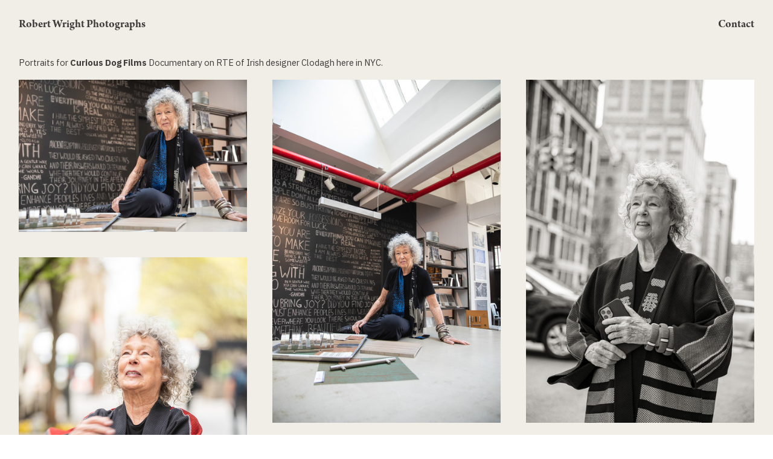

--- FILE ---
content_type: text/html; charset=UTF-8
request_url: https://robertwrightphoto.com/Clodagh
body_size: 31445
content:
<!DOCTYPE html>
<!-- 

        Running on cargo.site

-->
<html lang="en" data-predefined-style="true" data-css-presets="true" data-css-preset data-typography-preset>
	<head>
<script>
				var __cargo_context__ = 'live';
				var __cargo_js_ver__ = 'c=2806793921';
				var __cargo_maint__ = false;
				
				
			</script>
					<meta http-equiv="X-UA-Compatible" content="IE=edge,chrome=1">
		<meta http-equiv="Content-Type" content="text/html; charset=utf-8">
		<meta name="viewport" content="initial-scale=1.0, maximum-scale=1.0, user-scalable=no">
		
			<meta name="robots" content="index,follow">
		<title>Clodagh — Robert Wright Photographs</title>
		<meta name="description" content="Portraits for Curious Dog Films Documentary on RTE of Irish designer Clodagh here in NYC.">
				<meta name="twitter:card" content="summary_large_image">
		<meta name="twitter:title" content="Clodagh — Robert Wright Photographs">
		<meta name="twitter:description" content="Portraits for Curious Dog Films Documentary on RTE of Irish designer Clodagh here in NYC.">
		<meta name="twitter:image" content="https://freight.cargo.site/w/1200/i/36b5170c55dd9199a6ca4470f2bb54ee785c7871350d60ad4b546b29a769dd88/Robert_Wright_Clodagh_002.jpg">
		<meta property="og:locale" content="en_US">
		<meta property="og:title" content="Clodagh — Robert Wright Photographs">
		<meta property="og:description" content="Portraits for Curious Dog Films Documentary on RTE of Irish designer Clodagh here in NYC.">
		<meta property="og:url" content="https://robertwrightphoto.com/Clodagh">
		<meta property="og:image" content="https://freight.cargo.site/w/1200/i/36b5170c55dd9199a6ca4470f2bb54ee785c7871350d60ad4b546b29a769dd88/Robert_Wright_Clodagh_002.jpg">
		<meta property="og:type" content="website">

		<link rel="preconnect" href="https://static.cargo.site" crossorigin>
		<link rel="preconnect" href="https://freight.cargo.site" crossorigin>

		<link rel="preconnect" href="https://fonts.gstatic.com" crossorigin>
				<link rel="preconnect" href="https://type.cargo.site" crossorigin>

		<!--<link rel="preload" href="https://static.cargo.site/assets/social/IconFont-Regular-0.9.3.woff2" as="font" type="font/woff" crossorigin>-->

		<meta name="google-site-verification" content="-l0fHApfb52sadZA70pnFlUYM8ZYXf939_ncvaTx-3w" />

		<link href="https://freight.cargo.site/t/original/i/2733ca9ba80037fde4525f1e553d5a5c2a525d976ef1e8f664cd544d7aa592be/333010-1424571408.ico" rel="shortcut icon">
		<link href="https://robertwrightphoto.com/rss" rel="alternate" type="application/rss+xml" title="Robert Wright Photographs feed">

		<link href="//fonts.googleapis.com/css?family=IBM Plex Sans:300,300italic,400,400italic,600,600italic,700,700italic&c=2806793921&" id="" rel="stylesheet" type="text/css" />
<link href="https://robertwrightphoto.com/stylesheet?c=2806793921&1753463063" id="member_stylesheet" rel="stylesheet" type="text/css" />
<style id="">@font-face{font-family:Icons;src:url(https://static.cargo.site/assets/social/IconFont-Regular-0.9.3.woff2);unicode-range:U+E000-E15C,U+F0000,U+FE0E}@font-face{font-family:Icons;src:url(https://static.cargo.site/assets/social/IconFont-Regular-0.9.3.woff2);font-weight:240;unicode-range:U+E000-E15C,U+F0000,U+FE0E}@font-face{font-family:Icons;src:url(https://static.cargo.site/assets/social/IconFont-Regular-0.9.3.woff2);unicode-range:U+E000-E15C,U+F0000,U+FE0E;font-weight:400}@font-face{font-family:Icons;src:url(https://static.cargo.site/assets/social/IconFont-Regular-0.9.3.woff2);unicode-range:U+E000-E15C,U+F0000,U+FE0E;font-weight:600}@font-face{font-family:Icons;src:url(https://static.cargo.site/assets/social/IconFont-Regular-0.9.3.woff2);unicode-range:U+E000-E15C,U+F0000,U+FE0E;font-weight:800}@font-face{font-family:Icons;src:url(https://static.cargo.site/assets/social/IconFont-Regular-0.9.3.woff2);unicode-range:U+E000-E15C,U+F0000,U+FE0E;font-style:italic}@font-face{font-family:Icons;src:url(https://static.cargo.site/assets/social/IconFont-Regular-0.9.3.woff2);unicode-range:U+E000-E15C,U+F0000,U+FE0E;font-weight:200;font-style:italic}@font-face{font-family:Icons;src:url(https://static.cargo.site/assets/social/IconFont-Regular-0.9.3.woff2);unicode-range:U+E000-E15C,U+F0000,U+FE0E;font-weight:400;font-style:italic}@font-face{font-family:Icons;src:url(https://static.cargo.site/assets/social/IconFont-Regular-0.9.3.woff2);unicode-range:U+E000-E15C,U+F0000,U+FE0E;font-weight:600;font-style:italic}@font-face{font-family:Icons;src:url(https://static.cargo.site/assets/social/IconFont-Regular-0.9.3.woff2);unicode-range:U+E000-E15C,U+F0000,U+FE0E;font-weight:800;font-style:italic}body.iconfont-loading,body.iconfont-loading *{color:transparent!important}body{-moz-osx-font-smoothing:grayscale;-webkit-font-smoothing:antialiased;-webkit-text-size-adjust:none}body.no-scroll{overflow:hidden}/*!
 * Content
 */.page{word-wrap:break-word}:focus{outline:0}.pointer-events-none{pointer-events:none}.pointer-events-auto{pointer-events:auto}.pointer-events-none .page_content .audio-player,.pointer-events-none .page_content .shop_product,.pointer-events-none .page_content a,.pointer-events-none .page_content audio,.pointer-events-none .page_content button,.pointer-events-none .page_content details,.pointer-events-none .page_content iframe,.pointer-events-none .page_content img,.pointer-events-none .page_content input,.pointer-events-none .page_content video{pointer-events:auto}.pointer-events-none .page_content *>a,.pointer-events-none .page_content>a{position:relative}s *{text-transform:inherit}#toolset{position:fixed;bottom:10px;right:10px;z-index:8}.mobile #toolset,.template_site_inframe #toolset{display:none}#toolset a{display:block;height:24px;width:24px;margin:0;padding:0;text-decoration:none;background:rgba(0,0,0,.2)}#toolset a:hover{background:rgba(0,0,0,.8)}[data-adminview] #toolset a,[data-adminview] #toolset_admin a{background:rgba(0,0,0,.04);pointer-events:none;cursor:default}#toolset_admin a:active{background:rgba(0,0,0,.7)}#toolset_admin a svg>*{transform:scale(1.1) translate(0,-.5px);transform-origin:50% 50%}#toolset_admin a svg{pointer-events:none;width:100%!important;height:auto!important}#following-container{overflow:auto;-webkit-overflow-scrolling:touch}#following-container iframe{height:100%;width:100%;position:absolute;top:0;left:0;right:0;bottom:0}:root{--following-width:-400px;--following-animation-duration:450ms}@keyframes following-open{0%{transform:translateX(0)}100%{transform:translateX(var(--following-width))}}@keyframes following-open-inverse{0%{transform:translateX(0)}100%{transform:translateX(calc(-1 * var(--following-width)))}}@keyframes following-close{0%{transform:translateX(var(--following-width))}100%{transform:translateX(0)}}@keyframes following-close-inverse{0%{transform:translateX(calc(-1 * var(--following-width)))}100%{transform:translateX(0)}}body.animate-left{animation:following-open var(--following-animation-duration);animation-fill-mode:both;animation-timing-function:cubic-bezier(.24,1,.29,1)}#following-container.animate-left{animation:following-close-inverse var(--following-animation-duration);animation-fill-mode:both;animation-timing-function:cubic-bezier(.24,1,.29,1)}#following-container.animate-left #following-frame{animation:following-close var(--following-animation-duration);animation-fill-mode:both;animation-timing-function:cubic-bezier(.24,1,.29,1)}body.animate-right{animation:following-close var(--following-animation-duration);animation-fill-mode:both;animation-timing-function:cubic-bezier(.24,1,.29,1)}#following-container.animate-right{animation:following-open-inverse var(--following-animation-duration);animation-fill-mode:both;animation-timing-function:cubic-bezier(.24,1,.29,1)}#following-container.animate-right #following-frame{animation:following-open var(--following-animation-duration);animation-fill-mode:both;animation-timing-function:cubic-bezier(.24,1,.29,1)}.slick-slider{position:relative;display:block;-moz-box-sizing:border-box;box-sizing:border-box;-webkit-user-select:none;-moz-user-select:none;-ms-user-select:none;user-select:none;-webkit-touch-callout:none;-khtml-user-select:none;-ms-touch-action:pan-y;touch-action:pan-y;-webkit-tap-highlight-color:transparent}.slick-list{position:relative;display:block;overflow:hidden;margin:0;padding:0}.slick-list:focus{outline:0}.slick-list.dragging{cursor:pointer;cursor:hand}.slick-slider .slick-list,.slick-slider .slick-track{transform:translate3d(0,0,0);will-change:transform}.slick-track{position:relative;top:0;left:0;display:block}.slick-track:after,.slick-track:before{display:table;content:'';width:1px;height:1px;margin-top:-1px;margin-left:-1px}.slick-track:after{clear:both}.slick-loading .slick-track{visibility:hidden}.slick-slide{display:none;float:left;height:100%;min-height:1px}[dir=rtl] .slick-slide{float:right}.content .slick-slide img{display:inline-block}.content .slick-slide img:not(.image-zoom){cursor:pointer}.content .scrub .slick-list,.content .scrub .slick-slide img:not(.image-zoom){cursor:ew-resize}body.slideshow-scrub-dragging *{cursor:ew-resize!important}.content .slick-slide img:not([src]),.content .slick-slide img[src='']{width:100%;height:auto}.slick-slide.slick-loading img{display:none}.slick-slide.dragging img{pointer-events:none}.slick-initialized .slick-slide{display:block}.slick-loading .slick-slide{visibility:hidden}.slick-vertical .slick-slide{display:block;height:auto;border:1px solid transparent}.slick-arrow.slick-hidden{display:none}.slick-arrow{position:absolute;z-index:9;width:0;top:0;height:100%;cursor:pointer;will-change:opacity;-webkit-transition:opacity 333ms cubic-bezier(.4,0,.22,1);transition:opacity 333ms cubic-bezier(.4,0,.22,1)}.slick-arrow.hidden{opacity:0}.slick-arrow svg{position:absolute;width:36px;height:36px;top:0;left:0;right:0;bottom:0;margin:auto;transform:translate(.25px,.25px)}.slick-arrow svg.right-arrow{transform:translate(.25px,.25px) scaleX(-1)}.slick-arrow svg:active{opacity:.75}.slick-arrow svg .arrow-shape{fill:none!important;stroke:#fff;stroke-linecap:square}.slick-arrow svg .arrow-outline{fill:none!important;stroke-width:2.5px;stroke:rgba(0,0,0,.6);stroke-linecap:square}.slick-arrow.slick-next{right:0;text-align:right}.slick-next svg,.wallpaper-navigation .slick-next svg{margin-right:10px}.mobile .slick-next svg{margin-right:10px}.slick-arrow.slick-prev{text-align:left}.slick-prev svg,.wallpaper-navigation .slick-prev svg{margin-left:10px}.mobile .slick-prev svg{margin-left:10px}.loading_animation{display:none;vertical-align:middle;z-index:15;line-height:0;pointer-events:none;border-radius:100%}.loading_animation.hidden{display:none}.loading_animation.pulsing{opacity:0;display:inline-block;animation-delay:.1s;-webkit-animation-delay:.1s;-moz-animation-delay:.1s;animation-duration:12s;animation-iteration-count:infinite;animation:fade-pulse-in .5s ease-in-out;-moz-animation:fade-pulse-in .5s ease-in-out;-webkit-animation:fade-pulse-in .5s ease-in-out;-webkit-animation-fill-mode:forwards;-moz-animation-fill-mode:forwards;animation-fill-mode:forwards}.loading_animation.pulsing.no-delay{animation-delay:0s;-webkit-animation-delay:0s;-moz-animation-delay:0s}.loading_animation div{border-radius:100%}.loading_animation div svg{max-width:100%;height:auto}.loading_animation div,.loading_animation div svg{width:20px;height:20px}.loading_animation.full-width svg{width:100%;height:auto}.loading_animation.full-width.big svg{width:100px;height:100px}.loading_animation div svg>*{fill:#ccc}.loading_animation div{-webkit-animation:spin-loading 12s ease-out;-webkit-animation-iteration-count:infinite;-moz-animation:spin-loading 12s ease-out;-moz-animation-iteration-count:infinite;animation:spin-loading 12s ease-out;animation-iteration-count:infinite}.loading_animation.hidden{display:none}[data-backdrop] .loading_animation{position:absolute;top:15px;left:15px;z-index:99}.loading_animation.position-absolute.middle{top:calc(50% - 10px);left:calc(50% - 10px)}.loading_animation.position-absolute.topleft{top:0;left:0}.loading_animation.position-absolute.middleright{top:calc(50% - 10px);right:1rem}.loading_animation.position-absolute.middleleft{top:calc(50% - 10px);left:1rem}.loading_animation.gray div svg>*{fill:#999}.loading_animation.gray-dark div svg>*{fill:#666}.loading_animation.gray-darker div svg>*{fill:#555}.loading_animation.gray-light div svg>*{fill:#ccc}.loading_animation.white div svg>*{fill:rgba(255,255,255,.85)}.loading_animation.blue div svg>*{fill:#698fff}.loading_animation.inline{display:inline-block;margin-bottom:.5ex}.loading_animation.inline.left{margin-right:.5ex}@-webkit-keyframes fade-pulse-in{0%{opacity:0}50%{opacity:.5}100%{opacity:1}}@-moz-keyframes fade-pulse-in{0%{opacity:0}50%{opacity:.5}100%{opacity:1}}@keyframes fade-pulse-in{0%{opacity:0}50%{opacity:.5}100%{opacity:1}}@-webkit-keyframes pulsate{0%{opacity:1}50%{opacity:0}100%{opacity:1}}@-moz-keyframes pulsate{0%{opacity:1}50%{opacity:0}100%{opacity:1}}@keyframes pulsate{0%{opacity:1}50%{opacity:0}100%{opacity:1}}@-webkit-keyframes spin-loading{0%{transform:rotate(0)}9%{transform:rotate(1050deg)}18%{transform:rotate(-1090deg)}20%{transform:rotate(-1080deg)}23%{transform:rotate(-1080deg)}28%{transform:rotate(-1095deg)}29%{transform:rotate(-1065deg)}34%{transform:rotate(-1080deg)}35%{transform:rotate(-1050deg)}40%{transform:rotate(-1065deg)}41%{transform:rotate(-1035deg)}44%{transform:rotate(-1035deg)}47%{transform:rotate(-2160deg)}50%{transform:rotate(-2160deg)}56%{transform:rotate(45deg)}60%{transform:rotate(45deg)}80%{transform:rotate(6120deg)}100%{transform:rotate(0)}}@keyframes spin-loading{0%{transform:rotate(0)}9%{transform:rotate(1050deg)}18%{transform:rotate(-1090deg)}20%{transform:rotate(-1080deg)}23%{transform:rotate(-1080deg)}28%{transform:rotate(-1095deg)}29%{transform:rotate(-1065deg)}34%{transform:rotate(-1080deg)}35%{transform:rotate(-1050deg)}40%{transform:rotate(-1065deg)}41%{transform:rotate(-1035deg)}44%{transform:rotate(-1035deg)}47%{transform:rotate(-2160deg)}50%{transform:rotate(-2160deg)}56%{transform:rotate(45deg)}60%{transform:rotate(45deg)}80%{transform:rotate(6120deg)}100%{transform:rotate(0)}}[grid-row]{align-items:flex-start;box-sizing:border-box;display:-webkit-box;display:-webkit-flex;display:-ms-flexbox;display:flex;-webkit-flex-wrap:wrap;-ms-flex-wrap:wrap;flex-wrap:wrap}[grid-col]{box-sizing:border-box}[grid-row] [grid-col].empty:after{content:"\0000A0";cursor:text}body.mobile[data-adminview=content-editproject] [grid-row] [grid-col].empty:after{display:none}[grid-col=auto]{-webkit-box-flex:1;-webkit-flex:1;-ms-flex:1;flex:1}[grid-col=x12]{width:100%}[grid-col=x11]{width:50%}[grid-col=x10]{width:33.33%}[grid-col=x9]{width:25%}[grid-col=x8]{width:20%}[grid-col=x7]{width:16.666666667%}[grid-col=x6]{width:14.285714286%}[grid-col=x5]{width:12.5%}[grid-col=x4]{width:11.111111111%}[grid-col=x3]{width:10%}[grid-col=x2]{width:9.090909091%}[grid-col=x1]{width:8.333333333%}[grid-col="1"]{width:8.33333%}[grid-col="2"]{width:16.66667%}[grid-col="3"]{width:25%}[grid-col="4"]{width:33.33333%}[grid-col="5"]{width:41.66667%}[grid-col="6"]{width:50%}[grid-col="7"]{width:58.33333%}[grid-col="8"]{width:66.66667%}[grid-col="9"]{width:75%}[grid-col="10"]{width:83.33333%}[grid-col="11"]{width:91.66667%}[grid-col="12"]{width:100%}body.mobile [grid-responsive] [grid-col]{width:100%;-webkit-box-flex:none;-webkit-flex:none;-ms-flex:none;flex:none}[data-ce-host=true][contenteditable=true] [grid-pad]{pointer-events:none}[data-ce-host=true][contenteditable=true] [grid-pad]>*{pointer-events:auto}[grid-pad="0"]{padding:0}[grid-pad="0.25"]{padding:.125rem}[grid-pad="0.5"]{padding:.25rem}[grid-pad="0.75"]{padding:.375rem}[grid-pad="1"]{padding:.5rem}[grid-pad="1.25"]{padding:.625rem}[grid-pad="1.5"]{padding:.75rem}[grid-pad="1.75"]{padding:.875rem}[grid-pad="2"]{padding:1rem}[grid-pad="2.5"]{padding:1.25rem}[grid-pad="3"]{padding:1.5rem}[grid-pad="3.5"]{padding:1.75rem}[grid-pad="4"]{padding:2rem}[grid-pad="5"]{padding:2.5rem}[grid-pad="6"]{padding:3rem}[grid-pad="7"]{padding:3.5rem}[grid-pad="8"]{padding:4rem}[grid-pad="9"]{padding:4.5rem}[grid-pad="10"]{padding:5rem}[grid-gutter="0"]{margin:0}[grid-gutter="0.5"]{margin:-.25rem}[grid-gutter="1"]{margin:-.5rem}[grid-gutter="1.5"]{margin:-.75rem}[grid-gutter="2"]{margin:-1rem}[grid-gutter="2.5"]{margin:-1.25rem}[grid-gutter="3"]{margin:-1.5rem}[grid-gutter="3.5"]{margin:-1.75rem}[grid-gutter="4"]{margin:-2rem}[grid-gutter="5"]{margin:-2.5rem}[grid-gutter="6"]{margin:-3rem}[grid-gutter="7"]{margin:-3.5rem}[grid-gutter="8"]{margin:-4rem}[grid-gutter="10"]{margin:-5rem}[grid-gutter="12"]{margin:-6rem}[grid-gutter="14"]{margin:-7rem}[grid-gutter="16"]{margin:-8rem}[grid-gutter="18"]{margin:-9rem}[grid-gutter="20"]{margin:-10rem}small{max-width:100%;text-decoration:inherit}img:not([src]),img[src='']{outline:1px solid rgba(177,177,177,.4);outline-offset:-1px;content:url([data-uri])}img.image-zoom{cursor:-webkit-zoom-in;cursor:-moz-zoom-in;cursor:zoom-in}#imprimatur{color:#333;font-size:10px;font-family:-apple-system,BlinkMacSystemFont,"Segoe UI",Roboto,Oxygen,Ubuntu,Cantarell,"Open Sans","Helvetica Neue",sans-serif,"Sans Serif",Icons;/*!System*/position:fixed;opacity:.3;right:-28px;bottom:160px;transform:rotate(270deg);-ms-transform:rotate(270deg);-webkit-transform:rotate(270deg);z-index:8;text-transform:uppercase;color:#999;opacity:.5;padding-bottom:2px;text-decoration:none}.mobile #imprimatur{display:none}bodycopy cargo-link a{font-family:-apple-system,BlinkMacSystemFont,"Segoe UI",Roboto,Oxygen,Ubuntu,Cantarell,"Open Sans","Helvetica Neue",sans-serif,"Sans Serif",Icons;/*!System*/font-size:12px;font-style:normal;font-weight:400;transform:rotate(270deg);text-decoration:none;position:fixed!important;right:-27px;bottom:100px;text-decoration:none;letter-spacing:normal;background:0 0;border:0;border-bottom:0;outline:0}/*! PhotoSwipe Default UI CSS by Dmitry Semenov | photoswipe.com | MIT license */.pswp--has_mouse .pswp__button--arrow--left,.pswp--has_mouse .pswp__button--arrow--right,.pswp__ui{visibility:visible}.pswp--minimal--dark .pswp__top-bar,.pswp__button{background:0 0}.pswp,.pswp__bg,.pswp__container,.pswp__img--placeholder,.pswp__zoom-wrap,.quick-view-navigation{-webkit-backface-visibility:hidden}.pswp__button{cursor:pointer;opacity:1;-webkit-appearance:none;transition:opacity .2s;-webkit-box-shadow:none;box-shadow:none}.pswp__button-close>svg{top:10px;right:10px;margin-left:auto}.pswp--touch .quick-view-navigation{display:none}.pswp__ui{-webkit-font-smoothing:auto;opacity:1;z-index:1550}.quick-view-navigation{will-change:opacity;-webkit-transition:opacity 333ms cubic-bezier(.4,0,.22,1);transition:opacity 333ms cubic-bezier(.4,0,.22,1)}.quick-view-navigation .pswp__group .pswp__button{pointer-events:auto}.pswp__button>svg{position:absolute;width:36px;height:36px}.quick-view-navigation .pswp__group:active svg{opacity:.75}.pswp__button svg .shape-shape{fill:#fff}.pswp__button svg .shape-outline{fill:#000}.pswp__button-prev>svg{top:0;bottom:0;left:10px;margin:auto}.pswp__button-next>svg{top:0;bottom:0;right:10px;margin:auto}.quick-view-navigation .pswp__group .pswp__button-prev{position:absolute;left:0;top:0;width:0;height:100%}.quick-view-navigation .pswp__group .pswp__button-next{position:absolute;right:0;top:0;width:0;height:100%}.quick-view-navigation .close-button,.quick-view-navigation .left-arrow,.quick-view-navigation .right-arrow{transform:translate(.25px,.25px)}.quick-view-navigation .right-arrow{transform:translate(.25px,.25px) scaleX(-1)}.pswp__button svg .shape-outline{fill:transparent!important;stroke:#000;stroke-width:2.5px;stroke-linecap:square}.pswp__button svg .shape-shape{fill:transparent!important;stroke:#fff;stroke-width:1.5px;stroke-linecap:square}.pswp__bg,.pswp__scroll-wrap,.pswp__zoom-wrap{width:100%;position:absolute}.quick-view-navigation .pswp__group .pswp__button-close{margin:0}.pswp__container,.pswp__item,.pswp__zoom-wrap{right:0;bottom:0;top:0;position:absolute;left:0}.pswp__ui--hidden .pswp__button{opacity:.001}.pswp__ui--hidden .pswp__button,.pswp__ui--hidden .pswp__button *{pointer-events:none}.pswp .pswp__ui.pswp__ui--displaynone{display:none}.pswp__element--disabled{display:none!important}/*! PhotoSwipe main CSS by Dmitry Semenov | photoswipe.com | MIT license */.pswp{position:fixed;display:none;height:100%;width:100%;top:0;left:0;right:0;bottom:0;margin:auto;-ms-touch-action:none;touch-action:none;z-index:9999999;-webkit-text-size-adjust:100%;line-height:initial;letter-spacing:initial;outline:0}.pswp img{max-width:none}.pswp--zoom-disabled .pswp__img{cursor:default!important}.pswp--animate_opacity{opacity:.001;will-change:opacity;-webkit-transition:opacity 333ms cubic-bezier(.4,0,.22,1);transition:opacity 333ms cubic-bezier(.4,0,.22,1)}.pswp--open{display:block}.pswp--zoom-allowed .pswp__img{cursor:-webkit-zoom-in;cursor:-moz-zoom-in;cursor:zoom-in}.pswp--zoomed-in .pswp__img{cursor:-webkit-grab;cursor:-moz-grab;cursor:grab}.pswp--dragging .pswp__img{cursor:-webkit-grabbing;cursor:-moz-grabbing;cursor:grabbing}.pswp__bg{left:0;top:0;height:100%;opacity:0;transform:translateZ(0);will-change:opacity}.pswp__scroll-wrap{left:0;top:0;height:100%}.pswp__container,.pswp__zoom-wrap{-ms-touch-action:none;touch-action:none}.pswp__container,.pswp__img{-webkit-user-select:none;-moz-user-select:none;-ms-user-select:none;user-select:none;-webkit-tap-highlight-color:transparent;-webkit-touch-callout:none}.pswp__zoom-wrap{-webkit-transform-origin:left top;-ms-transform-origin:left top;transform-origin:left top;-webkit-transition:-webkit-transform 222ms cubic-bezier(.4,0,.22,1);transition:transform 222ms cubic-bezier(.4,0,.22,1)}.pswp__bg{-webkit-transition:opacity 222ms cubic-bezier(.4,0,.22,1);transition:opacity 222ms cubic-bezier(.4,0,.22,1)}.pswp--animated-in .pswp__bg,.pswp--animated-in .pswp__zoom-wrap{-webkit-transition:none;transition:none}.pswp--hide-overflow .pswp__scroll-wrap,.pswp--hide-overflow.pswp{overflow:hidden}.pswp__img{position:absolute;width:auto;height:auto;top:0;left:0}.pswp__img--placeholder--blank{background:#222}.pswp--ie .pswp__img{width:100%!important;height:auto!important;left:0;top:0}.pswp__ui--idle{opacity:0}.pswp__error-msg{position:absolute;left:0;top:50%;width:100%;text-align:center;font-size:14px;line-height:16px;margin-top:-8px;color:#ccc}.pswp__error-msg a{color:#ccc;text-decoration:underline}.pswp__error-msg{font-family:-apple-system,BlinkMacSystemFont,"Segoe UI",Roboto,Oxygen,Ubuntu,Cantarell,"Open Sans","Helvetica Neue",sans-serif}.quick-view.mouse-down .iframe-item{pointer-events:none!important}.quick-view-caption-positioner{pointer-events:none;width:100%;height:100%}.quick-view-caption-wrapper{margin:auto;position:absolute;bottom:0;left:0;right:0}.quick-view-horizontal-align-left .quick-view-caption-wrapper{margin-left:0}.quick-view-horizontal-align-right .quick-view-caption-wrapper{margin-right:0}[data-quick-view-caption]{transition:.1s opacity ease-in-out;position:absolute;bottom:0;left:0;right:0}.quick-view-horizontal-align-left [data-quick-view-caption]{text-align:left}.quick-view-horizontal-align-right [data-quick-view-caption]{text-align:right}.quick-view-caption{transition:.1s opacity ease-in-out}.quick-view-caption>*{display:inline-block}.quick-view-caption *{pointer-events:auto}.quick-view-caption.hidden{opacity:0}.shop_product .dropdown_wrapper{flex:0 0 100%;position:relative}.shop_product select{appearance:none;-moz-appearance:none;-webkit-appearance:none;outline:0;-webkit-font-smoothing:antialiased;-moz-osx-font-smoothing:grayscale;cursor:pointer;border-radius:0;white-space:nowrap;overflow:hidden!important;text-overflow:ellipsis}.shop_product select.dropdown::-ms-expand{display:none}.shop_product a{cursor:pointer;border-bottom:none;text-decoration:none}.shop_product a.out-of-stock{pointer-events:none}body.audio-player-dragging *{cursor:ew-resize!important}.audio-player{display:inline-flex;flex:1 0 calc(100% - 2px);width:calc(100% - 2px)}.audio-player .button{height:100%;flex:0 0 3.3rem;display:flex}.audio-player .separator{left:3.3rem;height:100%}.audio-player .buffer{width:0%;height:100%;transition:left .3s linear,width .3s linear}.audio-player.seeking .buffer{transition:left 0s,width 0s}.audio-player.seeking{user-select:none;-webkit-user-select:none;cursor:ew-resize}.audio-player.seeking *{user-select:none;-webkit-user-select:none;cursor:ew-resize}.audio-player .bar{overflow:hidden;display:flex;justify-content:space-between;align-content:center;flex-grow:1}.audio-player .progress{width:0%;height:100%;transition:width .3s linear}.audio-player.seeking .progress{transition:width 0s}.audio-player .pause,.audio-player .play{cursor:pointer;height:100%}.audio-player .note-icon{margin:auto 0;order:2;flex:0 1 auto}.audio-player .title{white-space:nowrap;overflow:hidden;text-overflow:ellipsis;pointer-events:none;user-select:none;padding:.5rem 0 .5rem 1rem;margin:auto auto auto 0;flex:0 3 auto;min-width:0;width:100%}.audio-player .total-time{flex:0 1 auto;margin:auto 0}.audio-player .current-time,.audio-player .play-text{flex:0 1 auto;margin:auto 0}.audio-player .stream-anim{user-select:none;margin:auto auto auto 0}.audio-player .stream-anim span{display:inline-block}.audio-player .buffer,.audio-player .current-time,.audio-player .note-svg,.audio-player .play-text,.audio-player .separator,.audio-player .total-time{user-select:none;pointer-events:none}.audio-player .buffer,.audio-player .play-text,.audio-player .progress{position:absolute}.audio-player,.audio-player .bar,.audio-player .button,.audio-player .current-time,.audio-player .note-icon,.audio-player .pause,.audio-player .play,.audio-player .total-time{position:relative}body.mobile .audio-player,body.mobile .audio-player *{-webkit-touch-callout:none}#standalone-admin-frame{border:0;width:400px;position:absolute;right:0;top:0;height:100vh;z-index:99}body[standalone-admin=true] #standalone-admin-frame{transform:translate(0,0)}body[standalone-admin=true] .main_container{width:calc(100% - 400px)}body[standalone-admin=false] #standalone-admin-frame{transform:translate(100%,0)}body[standalone-admin=false] .main_container{width:100%}.toggle_standaloneAdmin{position:fixed;top:0;right:400px;height:40px;width:40px;z-index:999;cursor:pointer;background-color:rgba(0,0,0,.4)}.toggle_standaloneAdmin:active{opacity:.7}body[standalone-admin=false] .toggle_standaloneAdmin{right:0}.toggle_standaloneAdmin *{color:#fff;fill:#fff}.toggle_standaloneAdmin svg{padding:6px;width:100%;height:100%;opacity:.85}body[standalone-admin=false] .toggle_standaloneAdmin #close,body[standalone-admin=true] .toggle_standaloneAdmin #backdropsettings{display:none}.toggle_standaloneAdmin>div{width:100%;height:100%}#admin_toggle_button{position:fixed;top:50%;transform:translate(0,-50%);right:400px;height:36px;width:12px;z-index:999;cursor:pointer;background-color:rgba(0,0,0,.09);padding-left:2px;margin-right:5px}#admin_toggle_button .bar{content:'';background:rgba(0,0,0,.09);position:fixed;width:5px;bottom:0;top:0;z-index:10}#admin_toggle_button:active{background:rgba(0,0,0,.065)}#admin_toggle_button *{color:#fff;fill:#fff}#admin_toggle_button svg{padding:0;width:16px;height:36px;margin-left:1px;opacity:1}#admin_toggle_button svg *{fill:#fff;opacity:1}#admin_toggle_button[data-state=closed] .toggle_admin_close{display:none}#admin_toggle_button[data-state=closed],#admin_toggle_button[data-state=closed] .toggle_admin_open{width:20px;cursor:pointer;margin:0}#admin_toggle_button[data-state=closed] svg{margin-left:2px}#admin_toggle_button[data-state=open] .toggle_admin_open{display:none}select,select *{text-rendering:auto!important}b b{font-weight:inherit}*{-webkit-box-sizing:border-box;-moz-box-sizing:border-box;box-sizing:border-box}customhtml>*{position:relative;z-index:10}body,html{min-height:100vh;margin:0;padding:0}html{touch-action:manipulation;position:relative;background-color:#fff}.main_container{min-height:100vh;width:100%;overflow:hidden}.container{display:-webkit-box;display:-webkit-flex;display:-moz-box;display:-ms-flexbox;display:flex;-webkit-flex-wrap:wrap;-moz-flex-wrap:wrap;-ms-flex-wrap:wrap;flex-wrap:wrap;max-width:100%;width:100%;overflow:visible}.container{align-items:flex-start;-webkit-align-items:flex-start}.page{z-index:2}.page ul li>text-limit{display:block}.content,.content_container,.pinned{-webkit-flex:1 0 auto;-moz-flex:1 0 auto;-ms-flex:1 0 auto;flex:1 0 auto;max-width:100%}.content_container{width:100%}.content_container.full_height{min-height:100vh}.page_background{position:absolute;top:0;left:0;width:100%;height:100%}.page_container{position:relative;overflow:visible;width:100%}.backdrop{position:absolute;top:0;z-index:1;width:100%;height:100%;max-height:100vh}.backdrop>div{position:absolute;top:0;left:0;width:100%;height:100%;-webkit-backface-visibility:hidden;backface-visibility:hidden;transform:translate3d(0,0,0);contain:strict}[data-backdrop].backdrop>div[data-overflowing]{max-height:100vh;position:absolute;top:0;left:0}body.mobile [split-responsive]{display:flex;flex-direction:column}body.mobile [split-responsive] .container{width:100%;order:2}body.mobile [split-responsive] .backdrop{position:relative;height:50vh;width:100%;order:1}body.mobile [split-responsive] [data-auxiliary].backdrop{position:absolute;height:50vh;width:100%;order:1}.page{position:relative;z-index:2}img[data-align=left]{float:left}img[data-align=right]{float:right}[data-rotation]{transform-origin:center center}.content .page_content:not([contenteditable=true]) [data-draggable]{pointer-events:auto!important;backface-visibility:hidden}.preserve-3d{-moz-transform-style:preserve-3d;transform-style:preserve-3d}.content .page_content:not([contenteditable=true]) [data-draggable] iframe{pointer-events:none!important}.dragging-active iframe{pointer-events:none!important}.content .page_content:not([contenteditable=true]) [data-draggable]:active{opacity:1}.content .scroll-transition-fade{transition:transform 1s ease-in-out,opacity .8s ease-in-out}.content .scroll-transition-fade.below-viewport{opacity:0;transform:translateY(40px)}.mobile.full_width .page_container:not([split-layout]) .container_width{width:100%}[data-view=pinned_bottom] .bottom_pin_invisibility{visibility:hidden}.pinned{position:relative;width:100%}.pinned .page_container.accommodate:not(.fixed):not(.overlay){z-index:2}.pinned .page_container.overlay{position:absolute;z-index:4}.pinned .page_container.overlay.fixed{position:fixed}.pinned .page_container.overlay.fixed .page{max-height:100vh;-webkit-overflow-scrolling:touch}.pinned .page_container.overlay.fixed .page.allow-scroll{overflow-y:auto;overflow-x:hidden}.pinned .page_container.overlay.fixed .page.allow-scroll{align-items:flex-start;-webkit-align-items:flex-start}.pinned .page_container .page.allow-scroll::-webkit-scrollbar{width:0;background:0 0;display:none}.pinned.pinned_top .page_container.overlay{left:0;top:0}.pinned.pinned_bottom .page_container.overlay{left:0;bottom:0}div[data-container=set]:empty{margin-top:1px}.thumbnails{position:relative;z-index:1}[thumbnails=grid]{align-items:baseline}[thumbnails=justify] .thumbnail{box-sizing:content-box}[thumbnails][data-padding-zero] .thumbnail{margin-bottom:-1px}[thumbnails=montessori] .thumbnail{pointer-events:auto;position:absolute}[thumbnails] .thumbnail>a{display:block;text-decoration:none}[thumbnails=montessori]{height:0}[thumbnails][data-resizing],[thumbnails][data-resizing] *{cursor:nwse-resize}[thumbnails] .thumbnail .resize-handle{cursor:nwse-resize;width:26px;height:26px;padding:5px;position:absolute;opacity:.75;right:-1px;bottom:-1px;z-index:100}[thumbnails][data-resizing] .resize-handle{display:none}[thumbnails] .thumbnail .resize-handle svg{position:absolute;top:0;left:0}[thumbnails] .thumbnail .resize-handle:hover{opacity:1}[data-can-move].thumbnail .resize-handle svg .resize_path_outline{fill:#fff}[data-can-move].thumbnail .resize-handle svg .resize_path{fill:#000}[thumbnails=montessori] .thumbnail_sizer{height:0;width:100%;position:relative;padding-bottom:100%;pointer-events:none}[thumbnails] .thumbnail img{display:block;min-height:3px;margin-bottom:0}[thumbnails] .thumbnail img:not([src]),img[src=""]{margin:0!important;width:100%;min-height:3px;height:100%!important;position:absolute}[aspect-ratio="1x1"].thumb_image{height:0;padding-bottom:100%;overflow:hidden}[aspect-ratio="4x3"].thumb_image{height:0;padding-bottom:75%;overflow:hidden}[aspect-ratio="16x9"].thumb_image{height:0;padding-bottom:56.25%;overflow:hidden}[thumbnails] .thumb_image{width:100%;position:relative}[thumbnails][thumbnail-vertical-align=top]{align-items:flex-start}[thumbnails][thumbnail-vertical-align=middle]{align-items:center}[thumbnails][thumbnail-vertical-align=bottom]{align-items:baseline}[thumbnails][thumbnail-horizontal-align=left]{justify-content:flex-start}[thumbnails][thumbnail-horizontal-align=middle]{justify-content:center}[thumbnails][thumbnail-horizontal-align=right]{justify-content:flex-end}.thumb_image.default_image>svg{position:absolute;top:0;left:0;bottom:0;right:0;width:100%;height:100%}.thumb_image.default_image{outline:1px solid #ccc;outline-offset:-1px;position:relative}.mobile.full_width [data-view=Thumbnail] .thumbnails_width{width:100%}.content [data-draggable] a:active,.content [data-draggable] img:active{opacity:initial}.content .draggable-dragging{opacity:initial}[data-draggable].draggable_visible{visibility:visible}[data-draggable].draggable_hidden{visibility:hidden}.gallery_card [data-draggable],.marquee [data-draggable]{visibility:inherit}[data-draggable]{visibility:visible;background-color:rgba(0,0,0,.003)}#site_menu_panel_container .image-gallery:not(.initialized){height:0;padding-bottom:100%;min-height:initial}.image-gallery:not(.initialized){min-height:100vh;visibility:hidden;width:100%}.image-gallery .gallery_card img{display:block;width:100%;height:auto}.image-gallery .gallery_card{transform-origin:center}.image-gallery .gallery_card.dragging{opacity:.1;transform:initial!important}.image-gallery:not([image-gallery=slideshow]) .gallery_card iframe:only-child,.image-gallery:not([image-gallery=slideshow]) .gallery_card video:only-child{width:100%;height:100%;top:0;left:0;position:absolute}.image-gallery[image-gallery=slideshow] .gallery_card video[muted][autoplay]:not([controls]),.image-gallery[image-gallery=slideshow] .gallery_card video[muted][data-autoplay]:not([controls]){pointer-events:none}.image-gallery [image-gallery-pad="0"] video:only-child{object-fit:cover;height:calc(100% + 1px)}div.image-gallery>a,div.image-gallery>iframe,div.image-gallery>img,div.image-gallery>video{display:none}[image-gallery-row]{align-items:flex-start;box-sizing:border-box;display:-webkit-box;display:-webkit-flex;display:-ms-flexbox;display:flex;-webkit-flex-wrap:wrap;-ms-flex-wrap:wrap;flex-wrap:wrap}.image-gallery .gallery_card_image{width:100%;position:relative}[data-predefined-style=true] .image-gallery a.gallery_card{display:block;border:none}[image-gallery-col]{box-sizing:border-box}[image-gallery-col=x12]{width:100%}[image-gallery-col=x11]{width:50%}[image-gallery-col=x10]{width:33.33%}[image-gallery-col=x9]{width:25%}[image-gallery-col=x8]{width:20%}[image-gallery-col=x7]{width:16.666666667%}[image-gallery-col=x6]{width:14.285714286%}[image-gallery-col=x5]{width:12.5%}[image-gallery-col=x4]{width:11.111111111%}[image-gallery-col=x3]{width:10%}[image-gallery-col=x2]{width:9.090909091%}[image-gallery-col=x1]{width:8.333333333%}.content .page_content [image-gallery-pad].image-gallery{pointer-events:none}.content .page_content [image-gallery-pad].image-gallery .gallery_card_image>*,.content .page_content [image-gallery-pad].image-gallery .gallery_image_caption{pointer-events:auto}.content .page_content [image-gallery-pad="0"]{padding:0}.content .page_content [image-gallery-pad="0.25"]{padding:.125rem}.content .page_content [image-gallery-pad="0.5"]{padding:.25rem}.content .page_content [image-gallery-pad="0.75"]{padding:.375rem}.content .page_content [image-gallery-pad="1"]{padding:.5rem}.content .page_content [image-gallery-pad="1.25"]{padding:.625rem}.content .page_content [image-gallery-pad="1.5"]{padding:.75rem}.content .page_content [image-gallery-pad="1.75"]{padding:.875rem}.content .page_content [image-gallery-pad="2"]{padding:1rem}.content .page_content [image-gallery-pad="2.5"]{padding:1.25rem}.content .page_content [image-gallery-pad="3"]{padding:1.5rem}.content .page_content [image-gallery-pad="3.5"]{padding:1.75rem}.content .page_content [image-gallery-pad="4"]{padding:2rem}.content .page_content [image-gallery-pad="5"]{padding:2.5rem}.content .page_content [image-gallery-pad="6"]{padding:3rem}.content .page_content [image-gallery-pad="7"]{padding:3.5rem}.content .page_content [image-gallery-pad="8"]{padding:4rem}.content .page_content [image-gallery-pad="9"]{padding:4.5rem}.content .page_content [image-gallery-pad="10"]{padding:5rem}.content .page_content [image-gallery-gutter="0"]{margin:0}.content .page_content [image-gallery-gutter="0.5"]{margin:-.25rem}.content .page_content [image-gallery-gutter="1"]{margin:-.5rem}.content .page_content [image-gallery-gutter="1.5"]{margin:-.75rem}.content .page_content [image-gallery-gutter="2"]{margin:-1rem}.content .page_content [image-gallery-gutter="2.5"]{margin:-1.25rem}.content .page_content [image-gallery-gutter="3"]{margin:-1.5rem}.content .page_content [image-gallery-gutter="3.5"]{margin:-1.75rem}.content .page_content [image-gallery-gutter="4"]{margin:-2rem}.content .page_content [image-gallery-gutter="5"]{margin:-2.5rem}.content .page_content [image-gallery-gutter="6"]{margin:-3rem}.content .page_content [image-gallery-gutter="7"]{margin:-3.5rem}.content .page_content [image-gallery-gutter="8"]{margin:-4rem}.content .page_content [image-gallery-gutter="10"]{margin:-5rem}.content .page_content [image-gallery-gutter="12"]{margin:-6rem}.content .page_content [image-gallery-gutter="14"]{margin:-7rem}.content .page_content [image-gallery-gutter="16"]{margin:-8rem}.content .page_content [image-gallery-gutter="18"]{margin:-9rem}.content .page_content [image-gallery-gutter="20"]{margin:-10rem}[image-gallery=slideshow]:not(.initialized)>*{min-height:1px;opacity:0;min-width:100%}[image-gallery=slideshow][data-constrained-by=height] [image-gallery-vertical-align].slick-track{align-items:flex-start}[image-gallery=slideshow] img.image-zoom:active{opacity:initial}[image-gallery=slideshow].slick-initialized .gallery_card{pointer-events:none}[image-gallery=slideshow].slick-initialized .gallery_card.slick-current{pointer-events:auto}[image-gallery=slideshow] .gallery_card:not(.has_caption){line-height:0}.content .page_content [image-gallery=slideshow].image-gallery>*{pointer-events:auto}.content [image-gallery=slideshow].image-gallery.slick-initialized .gallery_card{overflow:hidden;margin:0;display:flex;flex-flow:row wrap;flex-shrink:0}.content [image-gallery=slideshow].image-gallery.slick-initialized .gallery_card.slick-current{overflow:visible}[image-gallery=slideshow] .gallery_image_caption{opacity:1;transition:opacity .3s;-webkit-transition:opacity .3s;width:100%;margin-left:auto;margin-right:auto;clear:both}[image-gallery-horizontal-align=left] .gallery_image_caption{text-align:left}[image-gallery-horizontal-align=middle] .gallery_image_caption{text-align:center}[image-gallery-horizontal-align=right] .gallery_image_caption{text-align:right}[image-gallery=slideshow][data-slideshow-in-transition] .gallery_image_caption{opacity:0;transition:opacity .3s;-webkit-transition:opacity .3s}[image-gallery=slideshow] .gallery_card_image{width:initial;margin:0;display:inline-block}[image-gallery=slideshow] .gallery_card img{margin:0;display:block}[image-gallery=slideshow][data-exploded]{align-items:flex-start;box-sizing:border-box;display:-webkit-box;display:-webkit-flex;display:-ms-flexbox;display:flex;-webkit-flex-wrap:wrap;-ms-flex-wrap:wrap;flex-wrap:wrap;justify-content:flex-start;align-content:flex-start}[image-gallery=slideshow][data-exploded] .gallery_card{padding:1rem;width:16.666%}[image-gallery=slideshow][data-exploded] .gallery_card_image{height:0;display:block;width:100%}[image-gallery=grid]{align-items:baseline}[image-gallery=grid] .gallery_card.has_caption .gallery_card_image{display:block}[image-gallery=grid] [image-gallery-pad="0"].gallery_card{margin-bottom:-1px}[image-gallery=grid] .gallery_card img{margin:0}[image-gallery=columns] .gallery_card img{margin:0}[image-gallery=justify]{align-items:flex-start}[image-gallery=justify] .gallery_card img{margin:0}[image-gallery=montessori][image-gallery-row]{display:block}[image-gallery=montessori] a.gallery_card,[image-gallery=montessori] div.gallery_card{position:absolute;pointer-events:auto}[image-gallery=montessori][data-can-move] .gallery_card,[image-gallery=montessori][data-can-move] .gallery_card .gallery_card_image,[image-gallery=montessori][data-can-move] .gallery_card .gallery_card_image>*{cursor:move}[image-gallery=montessori]{position:relative;height:0}[image-gallery=freeform] .gallery_card{position:relative}[image-gallery=freeform] [image-gallery-pad="0"].gallery_card{margin-bottom:-1px}[image-gallery-vertical-align]{display:flex;flex-flow:row wrap}[image-gallery-vertical-align].slick-track{display:flex;flex-flow:row nowrap}.image-gallery .slick-list{margin-bottom:-.3px}[image-gallery-vertical-align=top]{align-content:flex-start;align-items:flex-start}[image-gallery-vertical-align=middle]{align-items:center;align-content:center}[image-gallery-vertical-align=bottom]{align-content:flex-end;align-items:flex-end}[image-gallery-horizontal-align=left]{justify-content:flex-start}[image-gallery-horizontal-align=middle]{justify-content:center}[image-gallery-horizontal-align=right]{justify-content:flex-end}.image-gallery[data-resizing],.image-gallery[data-resizing] *{cursor:nwse-resize!important}.image-gallery .gallery_card .resize-handle,.image-gallery .gallery_card .resize-handle *{cursor:nwse-resize!important}.image-gallery .gallery_card .resize-handle{width:26px;height:26px;padding:5px;position:absolute;opacity:.75;right:-1px;bottom:-1px;z-index:10}.image-gallery[data-resizing] .resize-handle{display:none}.image-gallery .gallery_card .resize-handle svg{cursor:nwse-resize!important;position:absolute;top:0;left:0}.image-gallery .gallery_card .resize-handle:hover{opacity:1}[data-can-move].gallery_card .resize-handle svg .resize_path_outline{fill:#fff}[data-can-move].gallery_card .resize-handle svg .resize_path{fill:#000}[image-gallery=montessori] .thumbnail_sizer{height:0;width:100%;position:relative;padding-bottom:100%;pointer-events:none}#site_menu_button{display:block;text-decoration:none;pointer-events:auto;z-index:9;vertical-align:top;cursor:pointer;box-sizing:content-box;font-family:Icons}#site_menu_button.custom_icon{padding:0;line-height:0}#site_menu_button.custom_icon img{width:100%;height:auto}#site_menu_wrapper.disabled #site_menu_button{display:none}#site_menu_wrapper.mobile_only #site_menu_button{display:none}body.mobile #site_menu_wrapper.mobile_only:not(.disabled) #site_menu_button:not(.active){display:block}#site_menu_panel_container[data-type=cargo_menu] #site_menu_panel{display:block;position:fixed;top:0;right:0;bottom:0;left:0;z-index:10;cursor:default}.site_menu{pointer-events:auto;position:absolute;z-index:11;top:0;bottom:0;line-height:0;max-width:400px;min-width:300px;font-size:20px;text-align:left;background:rgba(20,20,20,.95);padding:20px 30px 90px 30px;overflow-y:auto;overflow-x:hidden;display:-webkit-box;display:-webkit-flex;display:-ms-flexbox;display:flex;-webkit-box-orient:vertical;-webkit-box-direction:normal;-webkit-flex-direction:column;-ms-flex-direction:column;flex-direction:column;-webkit-box-pack:start;-webkit-justify-content:flex-start;-ms-flex-pack:start;justify-content:flex-start}body.mobile #site_menu_wrapper .site_menu{-webkit-overflow-scrolling:touch;min-width:auto;max-width:100%;width:100%;padding:20px}#site_menu_wrapper[data-sitemenu-position=bottom-left] #site_menu,#site_menu_wrapper[data-sitemenu-position=top-left] #site_menu{left:0}#site_menu_wrapper[data-sitemenu-position=bottom-right] #site_menu,#site_menu_wrapper[data-sitemenu-position=top-right] #site_menu{right:0}#site_menu_wrapper[data-type=page] .site_menu{right:0;left:0;width:100%;padding:0;margin:0;background:0 0}.site_menu_wrapper.open .site_menu{display:block}.site_menu div{display:block}.site_menu a{text-decoration:none;display:inline-block;color:rgba(255,255,255,.75);max-width:100%;overflow:hidden;white-space:nowrap;text-overflow:ellipsis;line-height:1.4}.site_menu div a.active{color:rgba(255,255,255,.4)}.site_menu div.set-link>a{font-weight:700}.site_menu div.hidden{display:none}.site_menu .close{display:block;position:absolute;top:0;right:10px;font-size:60px;line-height:50px;font-weight:200;color:rgba(255,255,255,.4);cursor:pointer;user-select:none}#site_menu_panel_container .page_container{position:relative;overflow:hidden;background:0 0;z-index:2}#site_menu_panel_container .site_menu_page_wrapper{position:fixed;top:0;left:0;overflow-y:auto;-webkit-overflow-scrolling:touch;height:100%;width:100%;z-index:100}#site_menu_panel_container .site_menu_page_wrapper .backdrop{pointer-events:none}#site_menu_panel_container #site_menu_page_overlay{position:fixed;top:0;right:0;bottom:0;left:0;cursor:default;z-index:1}#shop_button{display:block;text-decoration:none;pointer-events:auto;z-index:9;vertical-align:top;cursor:pointer;box-sizing:content-box;font-family:Icons}#shop_button.custom_icon{padding:0;line-height:0}#shop_button.custom_icon img{width:100%;height:auto}#shop_button.disabled{display:none}.loading[data-loading]{display:none;position:fixed;bottom:8px;left:8px;z-index:100}.new_site_button_wrapper{font-size:1.8rem;font-weight:400;color:rgba(0,0,0,.85);font-family:-apple-system,BlinkMacSystemFont,'Segoe UI',Roboto,Oxygen,Ubuntu,Cantarell,'Open Sans','Helvetica Neue',sans-serif,'Sans Serif',Icons;font-style:normal;line-height:1.4;color:#fff;position:fixed;bottom:0;right:0;z-index:999}body.template_site #toolset{display:none!important}body.mobile .new_site_button{display:none}.new_site_button{display:flex;height:44px;cursor:pointer}.new_site_button .plus{width:44px;height:100%}.new_site_button .plus svg{width:100%;height:100%}.new_site_button .plus svg line{stroke:#000;stroke-width:2px}.new_site_button .plus:after,.new_site_button .plus:before{content:'';width:30px;height:2px}.new_site_button .text{background:#0fce83;display:none;padding:7.5px 15px 7.5px 15px;height:100%;font-size:20px;color:#222}.new_site_button:active{opacity:.8}.new_site_button.show_full .text{display:block}.new_site_button.show_full .plus{display:none}html:not(.admin-wrapper) .template_site #confirm_modal [data-progress] .progress-indicator:after{content:'Generating Site...';padding:7.5px 15px;right:-200px;color:#000}bodycopy svg.marker-overlay,bodycopy svg.marker-overlay *{transform-origin:0 0;-webkit-transform-origin:0 0;box-sizing:initial}bodycopy svg#svgroot{box-sizing:initial}bodycopy svg.marker-overlay{padding:inherit;position:absolute;left:0;top:0;width:100%;height:100%;min-height:1px;overflow:visible;pointer-events:none;z-index:999}bodycopy svg.marker-overlay *{pointer-events:initial}bodycopy svg.marker-overlay text{letter-spacing:initial}bodycopy svg.marker-overlay a{cursor:pointer}.marquee:not(.torn-down){overflow:hidden;width:100%;position:relative;padding-bottom:.25em;padding-top:.25em;margin-bottom:-.25em;margin-top:-.25em;contain:layout}.marquee .marquee_contents{will-change:transform;display:flex;flex-direction:column}.marquee[behavior][direction].torn-down{white-space:normal}.marquee[behavior=bounce] .marquee_contents{display:block;float:left;clear:both}.marquee[behavior=bounce] .marquee_inner{display:block}.marquee[behavior=bounce][direction=vertical] .marquee_contents{width:100%}.marquee[behavior=bounce][direction=diagonal] .marquee_inner:last-child,.marquee[behavior=bounce][direction=vertical] .marquee_inner:last-child{position:relative;visibility:hidden}.marquee[behavior=bounce][direction=horizontal],.marquee[behavior=scroll][direction=horizontal]{white-space:pre}.marquee[behavior=scroll][direction=horizontal] .marquee_contents{display:inline-flex;white-space:nowrap;min-width:100%}.marquee[behavior=scroll][direction=horizontal] .marquee_inner{min-width:100%}.marquee[behavior=scroll] .marquee_inner:first-child{will-change:transform;position:absolute;width:100%;top:0;left:0}.cycle{display:none}</style>
<script type="text/json" data-set="defaults" >{"current_offset":0,"current_page":1,"cargo_url":"robertwrightphoto","is_domain":true,"is_mobile":false,"is_tablet":false,"is_phone":false,"api_path":"https:\/\/robertwrightphoto.com\/_api","is_editor":false,"is_template":false,"is_direct_link":true,"direct_link_pid":28530971}</script>
<script type="text/json" data-set="DisplayOptions" >{"user_id":1649902,"pagination_count":24,"title_in_project":true,"disable_project_scroll":false,"learning_cargo_seen":true,"resource_url":null,"total_projects":0,"use_sets":null,"sets_are_clickable":null,"set_links_position":null,"sticky_pages":null,"slideshow_responsive":false,"slideshow_thumbnails_header":true,"layout_options":{"content_position":"center_cover","content_width":"100","content_margin":"5","main_margin":"3","text_alignment":"text_left","vertical_position":"vertical_top","bgcolor":"rgba(241, 238, 232, 1)","WebFontConfig":{"google":{"families":{"IBM Plex Sans":{"variants":["300","300italic","400","400italic","600","600italic","700","700italic"]}}},"cargo":{"families":{"Adobe Arno Pro":{"variants":["n4","i4","n6","i6","n7","i7"]},"Diatype":{"variants":["n2","i2","n3","i3","n4","i4","n5","i5","n7","i7"]}}},"system":{"families":{"-apple-system":{"variants":["n4"]}}}},"links_orientation":"links_horizontal","viewport_size":"phone","mobile_zoom":"20","mobile_view":"desktop","mobile_padding":"-7","mobile_formatting":false,"width_unit":"rem","text_width":"66","is_feed":false,"limit_vertical_images":false,"image_zoom":true,"mobile_images_full_width":true,"responsive_columns":"1","responsive_thumbnails_padding":"0.7","enable_sitemenu":false,"sitemenu_mobileonly":false,"menu_position":"top-left","sitemenu_option":"cargo_menu","responsive_row_height":"75","advanced_padding_enabled":false,"main_margin_top":"3","main_margin_right":"3","main_margin_bottom":"3","main_margin_left":"3","mobile_pages_full_width":true,"scroll_transition":true,"image_full_zoom":false,"quick_view_height":"100","quick_view_width":"100","quick_view_alignment":"quick_view_center_center","advanced_quick_view_padding_enabled":false,"quick_view_padding":"2.5","quick_view_padding_top":"2.5","quick_view_padding_bottom":"2.5","quick_view_padding_left":"2.5","quick_view_padding_right":"2.5","quick_content_alignment":"quick_content_center_center","close_quick_view_on_scroll":true,"show_quick_view_ui":true,"quick_view_bgcolor":"rgba(241, 238, 232, 1)","quick_view_caption":true},"element_sort":{"no-group":[{"name":"Navigation","isActive":true},{"name":"Header Text","isActive":true},{"name":"Content","isActive":true},{"name":"Header Image","isActive":false}]},"site_menu_options":{"display_type":"page","enable":false,"mobile_only":true,"position":"top-right","single_page_id":null,"icon":"\ue131","show_homepage":true,"single_page_url":"Menu","custom_icon":false},"ecommerce_options":{"enable_ecommerce_button":false,"shop_button_position":"top-left","shop_icon":"\ue138","custom_icon":false,"shop_icon_text":"Cart","enable_geofencing":false,"enabled_countries":["AF","AX","AL","DZ","AS","AD","AO","AI","AQ","AG","AR","AM","AW","AU","AT","AZ","BS","BH","BD","BB","BY","BE","BZ","BJ","BM","BT","BO","BQ","BA","BW","BV","BR","IO","BN","BG","BF","BI","KH","CM","CA","CV","KY","CF","TD","CL","CN","CX","CC","CO","KM","CG","CD","CK","CR","CI","HR","CU","CW","CY","CZ","DK","DJ","DM","DO","EC","EG","SV","GQ","ER","EE","ET","FK","FO","FJ","FI","FR","GF","PF","TF","GA","GM","GE","DE","GH","GI","GR","GL","GD","GP","GU","GT","GG","GN","GW","GY","HT","HM","VA","HN","HK","HU","IS","IN","ID","IR","IQ","IE","IM","IL","IT","JM","JP","JE","JO","KZ","KE","KI","KP","KR","KW","KG","LA","LV","LB","LS","LR","LY","LI","LT","LU","MO","MK","MG","MW","MY","MV","ML","MT","MH","MQ","MR","MU","YT","MX","FM","MD","MC","MN","ME","MS","MA","MZ","MM","NA","NR","NP","NL","NC","NZ","NI","NE","NG","NU","NF","MP","NO","OM","PK","PW","PS","PA","PG","PY","PE","PH","PN","PL","PT","PR","QA","RE","RO","RU","RW","BL","SH","KN","LC","MF","PM","VC","WS","SM","ST","SA","SN","RS","SC","SL","SG","SX","SK","SI","SB","SO","ZA","GS","SS","ES","LK","SD","SR","SJ","SZ","SE","CH","SY","TW","TJ","TZ","TH","TL","TG","TK","TO","TT","TN","TR","TM","TC","TV","UG","UA","AE","GB","US","UM","UY","UZ","VU","VE","VN","VG","VI","WF","EH","YE","ZM","ZW"],"icon":""}}</script>
<script type="text/json" data-set="Site" >{"id":"1649902","direct_link":"https:\/\/robertwrightphoto.com","display_url":"robertwrightphoto.com","site_url":"robertwrightphoto","account_shop_id":null,"has_ecommerce":false,"has_shop":false,"ecommerce_key_public":null,"cargo_spark_button":true,"following_url":null,"website_title":"Robert Wright Photographs","meta_tags":"","meta_description":"","meta_head":"<meta name=\"google-site-verification\" content=\"-l0fHApfb52sadZA70pnFlUYM8ZYXf939_ncvaTx-3w\" \/>","homepage_id":"28664237","css_url":"https:\/\/robertwrightphoto.com\/stylesheet","rss_url":"https:\/\/robertwrightphoto.com\/rss","js_url":"\/_jsapps\/design\/design.js","favicon_url":"https:\/\/freight.cargo.site\/t\/original\/i\/2733ca9ba80037fde4525f1e553d5a5c2a525d976ef1e8f664cd544d7aa592be\/333010-1424571408.ico","home_url":"https:\/\/cargo.site","auth_url":"https:\/\/cargo.site","profile_url":null,"profile_width":0,"profile_height":0,"social_image_url":null,"social_width":0,"social_height":0,"social_description":"New York City editorial, corporate and advertising photographer specializing in portraiture, interiors and travel and holds dual American\/Canadian citizenship","social_has_image":false,"social_has_description":true,"site_menu_icon":null,"site_menu_has_image":false,"custom_html":"<customhtml><!--\n\tClocks And Dynamic Numbers\n\n\thttps:\/\/support.cargo.site\/Adding-Clocks-Dates-and-more\n-->\n\n<script src=\"https:\/\/static.cargo.site\/scripts\/loader.js\" data-name=\"browser-stats\"><\/script><\/customhtml>","filter":null,"is_editor":false,"use_hi_res":false,"hiq":null,"progenitor_site":"c973","files":{"DuplicateSans-RegularItalic-Web.woff":"https:\/\/files.cargocollective.com\/333010\/DuplicateSans-RegularItalic-Web.woff?1424750393","DuplicateSans-RegularItalic-Web.svg":"https:\/\/files.cargocollective.com\/333010\/DuplicateSans-RegularItalic-Web.svg?1424750392","DuplicateSans-RegularItalic-Web.ttf":"https:\/\/files.cargocollective.com\/333010\/DuplicateSans-RegularItalic-Web.ttf?1424750392","DuplicateSans-Regular-Web.ttf":"https:\/\/files.cargocollective.com\/333010\/DuplicateSans-Regular-Web.ttf?1424750391","DuplicateSans-Regular-Web.woff":"https:\/\/files.cargocollective.com\/333010\/DuplicateSans-Regular-Web.woff?1424750391","DuplicateSans-RegularItalic-Web.eot":"https:\/\/files.cargocollective.com\/333010\/DuplicateSans-RegularItalic-Web.eot?1424750391","DuplicateSans-Regular-Web.svg":"https:\/\/files.cargocollective.com\/333010\/DuplicateSans-Regular-Web.svg?1424750390","DalaFloda-Bold-Web.svg":"https:\/\/files.cargocollective.com\/333010\/DalaFloda-Bold-Web.svg?1424750389","DalaFloda-Bold-Web.ttf":"https:\/\/files.cargocollective.com\/333010\/DalaFloda-Bold-Web.ttf?1424750389","DalaFloda-Bold-Web.woff":"https:\/\/files.cargocollective.com\/333010\/DalaFloda-Bold-Web.woff?1424750389","DuplicateSans-Regular-Web.eot":"https:\/\/files.cargocollective.com\/333010\/DuplicateSans-Regular-Web.eot?1424750389","DalaFloda-Bold-Web.eot":"https:\/\/files.cargocollective.com\/333010\/DalaFloda-Bold-Web.eot?1424750388","twitter.png":"https:\/\/files.cargocollective.com\/333010\/twitter.png?1424750382","home.png":"https:\/\/files.cargocollective.com\/333010\/home.png?1424750381","tumblr.png":"https:\/\/files.cargocollective.com\/333010\/tumblr.png?1424750381"},"resource_url":"robertwrightphoto.com\/_api\/v0\/site\/1649902"}</script>
<script type="text/json" data-set="ScaffoldingData" >{"id":0,"title":"Robert Wright Photographs","project_url":0,"set_id":0,"is_homepage":false,"pin":false,"is_set":true,"in_nav":false,"stack":false,"sort":0,"index":0,"page_count":51,"pin_position":null,"thumbnail_options":null,"pages":[{"id":28664237,"site_id":1649902,"project_url":"index","direct_link":"https:\/\/robertwrightphoto.com\/index","type":"page","title":"index","title_no_html":"index","tags":"","display":false,"pin":false,"pin_options":null,"in_nav":false,"is_homepage":true,"backdrop_enabled":false,"is_set":false,"stack":false,"excerpt":"","content":"","content_no_html":"","content_partial_html":"","thumb":"","thumb_meta":null,"thumb_is_visible":false,"sort":0,"index":0,"set_id":0,"page_options":{"using_local_css":true,"local_css":"[local-style=\"28664237\"] .container_width {\n}\n\n[local-style=\"28664237\"] body {\n}\n\n[local-style=\"28664237\"] .backdrop {\n}\n\n[local-style=\"28664237\"] .page {\n}\n\n[local-style=\"28664237\"] .page_background {\n\tbackground-color: initial \/*!page_container_bgcolor*\/;\n}\n\n[local-style=\"28664237\"] .content_padding {\n\tpadding-top: 0rem \/*!main_margin*\/;\n\tpadding-bottom: 0rem \/*!main_margin*\/;\n\tpadding-left: 0rem \/*!main_margin*\/;\n\tpadding-right: 0rem \/*!main_margin*\/;\n}\n\n[data-predefined-style=\"true\"] [local-style=\"28664237\"] bodycopy {\n}\n\n[data-predefined-style=\"true\"] [local-style=\"28664237\"] bodycopy a {\n}\n\n[data-predefined-style=\"true\"] [local-style=\"28664237\"] bodycopy a:hover {\n}\n\n[data-predefined-style=\"true\"] [local-style=\"28664237\"] h1 {\n}\n\n[data-predefined-style=\"true\"] [local-style=\"28664237\"] h1 a {\n}\n\n[data-predefined-style=\"true\"] [local-style=\"28664237\"] h1 a:hover {\n}\n\n[data-predefined-style=\"true\"] [local-style=\"28664237\"] h2 {\n}\n\n[data-predefined-style=\"true\"] [local-style=\"28664237\"] h2 a {\n}\n\n[data-predefined-style=\"true\"] [local-style=\"28664237\"] h2 a:hover {\n}\n\n[data-predefined-style=\"true\"] [local-style=\"28664237\"] small {\n}\n\n[data-predefined-style=\"true\"] [local-style=\"28664237\"] small a {\n}\n\n[data-predefined-style=\"true\"] [local-style=\"28664237\"] small a:hover {\n}","local_layout_options":{"split_layout":false,"split_responsive":false,"full_height":false,"advanced_padding_enabled":false,"page_container_bgcolor":"","show_local_thumbs":true,"page_bgcolor":"","main_margin":"0","main_margin_top":"0","main_margin_right":"0","main_margin_bottom":"0","main_margin_left":"0"},"thumbnail_options":{"show_local_thumbs":true}},"set_open":false,"images":[],"backdrop":null},{"id":28664238,"site_id":1649902,"project_url":"Header","direct_link":"https:\/\/robertwrightphoto.com\/Header","type":"page","title":"Header","title_no_html":"Header","tags":"","display":false,"pin":true,"pin_options":{"position":"top","overlay":true,"accommodate":true,"fixed":false},"in_nav":false,"is_homepage":false,"backdrop_enabled":false,"is_set":false,"stack":false,"excerpt":"Robert Wright Photographs\n\tContact","content":"<div grid-row=\"\" grid-pad=\"1\" grid-gutter=\"2\">\n\t<div grid-col=\"8\" grid-pad=\"1\"><h2><a href=\"index\" rel=\"history\">Robert Wright Photographs<\/a><\/h2><\/div>\n\t<div grid-col=\"4\" grid-pad=\"1\"><h2><div style=\"text-align: right\"><a href=\"Contact-1\" rel=\"history\">Contact<\/a><\/div><\/h2><\/div>\n<\/div>","content_no_html":"\n\tRobert Wright Photographs\n\tContact\n","content_partial_html":"\n\t<h2><a href=\"index\" rel=\"history\">Robert Wright Photographs<\/a><\/h2>\n\t<h2><a href=\"Contact-1\" rel=\"history\">Contact<\/a><\/h2>\n","thumb":"","thumb_meta":null,"thumb_is_visible":false,"sort":1,"index":0,"set_id":0,"page_options":{"using_local_css":true,"local_css":"[local-style=\"28664238\"] .container_width {\n}\n\n[local-style=\"28664238\"] body {\n}\n\n[local-style=\"28664238\"] .backdrop {\n}\n\n[local-style=\"28664238\"] .page {\n}\n\n[local-style=\"28664238\"] .page_background {\n\tbackground-color: initial \/*!page_container_bgcolor*\/;\n}\n\n[local-style=\"28664238\"] .content_padding {\n\tpadding-bottom: 1rem \/*!main_margin*\/;\n}\n\n[data-predefined-style=\"true\"] [local-style=\"28664238\"] bodycopy {\n}\n\n[data-predefined-style=\"true\"] [local-style=\"28664238\"] bodycopy a {\n}\n\n[data-predefined-style=\"true\"] [local-style=\"28664238\"] bodycopy a:hover {\n}\n\n[data-predefined-style=\"true\"] [local-style=\"28664238\"] h1 {\n\tcolor: rgba(4, 4, 4, 1);\n}\n\n[data-predefined-style=\"true\"] [local-style=\"28664238\"] h1 a {\n}\n\n[data-predefined-style=\"true\"] [local-style=\"28664238\"] h1 a:hover {\n}\n\n[data-predefined-style=\"true\"] [local-style=\"28664238\"] h2 {\n}\n\n[data-predefined-style=\"true\"] [local-style=\"28664238\"] h2 a {\n}\n\n[data-predefined-style=\"true\"] [local-style=\"28664238\"] h2 a:hover {\n}\n\n[data-predefined-style=\"true\"] [local-style=\"28664238\"] small {\n}\n\n[data-predefined-style=\"true\"] [local-style=\"28664238\"] small a {\n}\n\n[data-predefined-style=\"true\"] [local-style=\"28664238\"] small a:hover {\n}\n\n[data-predefined-style=\"true\"] [local-style=\"28664238\"] bodycopy a {\n}\n\n[data-predefined-style=\"true\"] [local-style=\"28664238\"] bodycopy a a {\n}\n\n[data-predefined-style=\"true\"] [local-style=\"28664238\"] bodycopy a a:hover {\n}","local_layout_options":{"split_layout":false,"split_responsive":false,"full_height":false,"advanced_padding_enabled":true,"page_container_bgcolor":"","show_local_thumbs":false,"page_bgcolor":"","main_margin_bottom":"1"},"pin_options":{"position":"top","overlay":true,"accommodate":true,"fixed":false}},"set_open":false,"images":[],"backdrop":null},{"id":28530971,"site_id":1649902,"project_url":"Clodagh","direct_link":"https:\/\/robertwrightphoto.com\/Clodagh","type":"page","title":"Clodagh","title_no_html":"Clodagh","tags":"Portrait, Location","display":true,"pin":false,"pin_options":null,"in_nav":false,"is_homepage":false,"backdrop_enabled":false,"is_set":false,"stack":false,"excerpt":"Portraits for Curious Dog Films Documentary on RTE of Irish designer Clodagh here in NYC.","content":"<div grid-row=\"\" grid-pad=\"2\" grid-gutter=\"4\" grid-responsive=\"\">\n\t<div grid-col=\"x12\" grid-pad=\"2\">Portraits for <b>Curious Dog Films<\/b> Documentary on RTE of Irish designer Clodagh here in NYC.<\/div>\n<\/div>\n\t<div grid-col=\"x12\" grid-pad=\"0\"><div class=\"image-gallery\" data-gallery=\"%7B%22mode_id%22%3A2%2C%22gallery_instance_id%22%3A24%2C%22name%22%3A%22Columns%22%2C%22path%22%3A%22columns%22%2C%22data%22%3A%7B%22column_size%22%3A10%2C%22columns%22%3A3%2C%22image_padding%22%3A%224%22%2C%22responsive%22%3Atrue%2C%22mobile_data%22%3A%7B%22columns%22%3A2%2C%22column_size%22%3A11%2C%22image_padding%22%3A1%2C%22separate_mobile_view%22%3Afalse%7D%2C%22meta_data%22%3A%7B%7D%2C%22captions%22%3Atrue%7D%7D\">\n<img width=\"1500\" height=\"1000\" width_o=\"1500\" height_o=\"1000\" data-src=\"https:\/\/freight.cargo.site\/t\/original\/i\/36b5170c55dd9199a6ca4470f2bb54ee785c7871350d60ad4b546b29a769dd88\/Robert_Wright_Clodagh_002.jpg\" data-mid=\"158755462\" border=\"0\" \/>\n<img width=\"667\" height=\"1000\" width_o=\"667\" height_o=\"1000\" data-src=\"https:\/\/freight.cargo.site\/t\/original\/i\/c8f6011c1f19e59890b6447b3f10e2aa7d092f99fef3105eac953bd70562757c\/Robert_Wright_Clodagh_003.jpg\" data-mid=\"158761188\" border=\"0\" \/>\n<img width=\"667\" height=\"1000\" width_o=\"667\" height_o=\"1000\" data-src=\"https:\/\/freight.cargo.site\/t\/original\/i\/27ea49f0fe2cee4199f7858ed4aed009e9e1d0efd51534d25e82873f549ddf0b\/Robert_Wright_Clodagh_007.jpg\" data-mid=\"158755469\" border=\"0\" \/>\n<img width=\"667\" height=\"1000\" width_o=\"667\" height_o=\"1000\" data-src=\"https:\/\/freight.cargo.site\/t\/original\/i\/519eb78255c273a0c901d09380db84a85acb72da8357454316f40eba16c41dba\/Robert_Wright_Clodagh_008.jpg\" data-mid=\"158755468\" border=\"0\" \/>\n<img width=\"1500\" height=\"1000\" width_o=\"1500\" height_o=\"1000\" data-src=\"https:\/\/freight.cargo.site\/t\/original\/i\/7ae80c09bcee2e944403c544ad043a7d07af89b58fbdb6be8992a51c81d27bc0\/Robert_Wright_Clodagh_009.jpg\" data-mid=\"158755467\" border=\"0\" \/>\n<img width=\"667\" height=\"1000\" width_o=\"667\" height_o=\"1000\" data-src=\"https:\/\/freight.cargo.site\/t\/original\/i\/45336f93da8f4f07f4ff42769597bd51d20b88d68e63a8ec472a92aef91e634c\/Robert_Wright_Clodagh_006.jpg\" data-mid=\"158755466\" border=\"0\" \/>\n<img width=\"667\" height=\"1000\" width_o=\"667\" height_o=\"1000\" data-src=\"https:\/\/freight.cargo.site\/t\/original\/i\/bc42c678aeecce2baf871ae30b8635aaa6c8049c562c0d02e1fb00b0852d305b\/Robert_Wright_Clodagh_005.jpg\" data-mid=\"158755465\" border=\"0\" \/>\n<img width=\"667\" height=\"1000\" width_o=\"667\" height_o=\"1000\" data-src=\"https:\/\/freight.cargo.site\/t\/original\/i\/141cdf1c099adf9e8567008b884f57abb2ddb446696aa63a9bc868a479c32cf4\/Robert_Wright_Clodagh_003.jpg\" data-mid=\"158755464\" border=\"0\" \/>\n<img width=\"1500\" height=\"1000\" width_o=\"1500\" height_o=\"1000\" data-src=\"https:\/\/freight.cargo.site\/t\/original\/i\/c114fc0d9e4f72863f6f9385ee109ae99ca7b0e9ae3b2dd530c5493c005ae051\/Robert_Wright_Clodagh_004.jpg\" data-mid=\"158755463\" border=\"0\" \/>\n<\/div><br><\/div>","content_no_html":"\n\tPortraits for Curious Dog Films Documentary on RTE of Irish designer Clodagh here in NYC.\n\n\t\n{image 10}\n{image 18}\n{image 17}\n{image 16}\n{image 15}\n{image 14}\n{image 13}\n{image 12}\n{image 11}\n","content_partial_html":"\n\tPortraits for <b>Curious Dog Films<\/b> Documentary on RTE of Irish designer Clodagh here in NYC.\n\n\t\n<img width=\"1500\" height=\"1000\" width_o=\"1500\" height_o=\"1000\" data-src=\"https:\/\/freight.cargo.site\/t\/original\/i\/36b5170c55dd9199a6ca4470f2bb54ee785c7871350d60ad4b546b29a769dd88\/Robert_Wright_Clodagh_002.jpg\" data-mid=\"158755462\" border=\"0\" \/>\n<img width=\"667\" height=\"1000\" width_o=\"667\" height_o=\"1000\" data-src=\"https:\/\/freight.cargo.site\/t\/original\/i\/c8f6011c1f19e59890b6447b3f10e2aa7d092f99fef3105eac953bd70562757c\/Robert_Wright_Clodagh_003.jpg\" data-mid=\"158761188\" border=\"0\" \/>\n<img width=\"667\" height=\"1000\" width_o=\"667\" height_o=\"1000\" data-src=\"https:\/\/freight.cargo.site\/t\/original\/i\/27ea49f0fe2cee4199f7858ed4aed009e9e1d0efd51534d25e82873f549ddf0b\/Robert_Wright_Clodagh_007.jpg\" data-mid=\"158755469\" border=\"0\" \/>\n<img width=\"667\" height=\"1000\" width_o=\"667\" height_o=\"1000\" data-src=\"https:\/\/freight.cargo.site\/t\/original\/i\/519eb78255c273a0c901d09380db84a85acb72da8357454316f40eba16c41dba\/Robert_Wright_Clodagh_008.jpg\" data-mid=\"158755468\" border=\"0\" \/>\n<img width=\"1500\" height=\"1000\" width_o=\"1500\" height_o=\"1000\" data-src=\"https:\/\/freight.cargo.site\/t\/original\/i\/7ae80c09bcee2e944403c544ad043a7d07af89b58fbdb6be8992a51c81d27bc0\/Robert_Wright_Clodagh_009.jpg\" data-mid=\"158755467\" border=\"0\" \/>\n<img width=\"667\" height=\"1000\" width_o=\"667\" height_o=\"1000\" data-src=\"https:\/\/freight.cargo.site\/t\/original\/i\/45336f93da8f4f07f4ff42769597bd51d20b88d68e63a8ec472a92aef91e634c\/Robert_Wright_Clodagh_006.jpg\" data-mid=\"158755466\" border=\"0\" \/>\n<img width=\"667\" height=\"1000\" width_o=\"667\" height_o=\"1000\" data-src=\"https:\/\/freight.cargo.site\/t\/original\/i\/bc42c678aeecce2baf871ae30b8635aaa6c8049c562c0d02e1fb00b0852d305b\/Robert_Wright_Clodagh_005.jpg\" data-mid=\"158755465\" border=\"0\" \/>\n<img width=\"667\" height=\"1000\" width_o=\"667\" height_o=\"1000\" data-src=\"https:\/\/freight.cargo.site\/t\/original\/i\/141cdf1c099adf9e8567008b884f57abb2ddb446696aa63a9bc868a479c32cf4\/Robert_Wright_Clodagh_003.jpg\" data-mid=\"158755464\" border=\"0\" \/>\n<img width=\"1500\" height=\"1000\" width_o=\"1500\" height_o=\"1000\" data-src=\"https:\/\/freight.cargo.site\/t\/original\/i\/c114fc0d9e4f72863f6f9385ee109ae99ca7b0e9ae3b2dd530c5493c005ae051\/Robert_Wright_Clodagh_004.jpg\" data-mid=\"158755463\" border=\"0\" \/>\n<br>","thumb":"158755462","thumb_meta":{"thumbnail_crop":{"percentWidth":"100","marginLeft":0,"marginTop":0,"imageModel":{"id":158755462,"project_id":28530971,"image_ref":"{image 10}","name":"Robert_Wright_Clodagh_002.jpg","hash":"36b5170c55dd9199a6ca4470f2bb54ee785c7871350d60ad4b546b29a769dd88","width":1500,"height":1000,"sort":0,"exclude_from_backdrop":false,"date_added":"1668199408"},"stored":{"ratio":66.666666666667,"crop_ratio":"16x9"},"cropManuallySet":false}},"thumb_is_visible":true,"sort":23,"index":20,"set_id":0,"page_options":{"using_local_css":false,"local_css":"[local-style=\"28530971\"] .container_width {\n}\n\n[local-style=\"28530971\"] body {\n}\n\n[local-style=\"28530971\"] .backdrop {\n}\n\n[local-style=\"28530971\"] .page {\n}\n\n[local-style=\"28530971\"] .page_background {\n\tbackground-color: initial \/*!page_container_bgcolor*\/;\n}\n\n[local-style=\"28530971\"] .content_padding {\n}\n\n[data-predefined-style=\"true\"] [local-style=\"28530971\"] bodycopy {\n}\n\n[data-predefined-style=\"true\"] [local-style=\"28530971\"] bodycopy a {\n}\n\n[data-predefined-style=\"true\"] [local-style=\"28530971\"] bodycopy a:hover {\n}\n\n[data-predefined-style=\"true\"] [local-style=\"28530971\"] h1 {\n}\n\n[data-predefined-style=\"true\"] [local-style=\"28530971\"] h1 a {\n}\n\n[data-predefined-style=\"true\"] [local-style=\"28530971\"] h1 a:hover {\n}\n\n[data-predefined-style=\"true\"] [local-style=\"28530971\"] h2 {\n}\n\n[data-predefined-style=\"true\"] [local-style=\"28530971\"] h2 a {\n}\n\n[data-predefined-style=\"true\"] [local-style=\"28530971\"] h2 a:hover {\n}\n\n[data-predefined-style=\"true\"] [local-style=\"28530971\"] small {\n}\n\n[data-predefined-style=\"true\"] [local-style=\"28530971\"] small a {\n}\n\n[data-predefined-style=\"true\"] [local-style=\"28530971\"] small a:hover {\n}","local_layout_options":{"split_layout":false,"split_responsive":false,"full_height":false,"advanced_padding_enabled":false,"page_container_bgcolor":"","show_local_thumbs":false,"page_bgcolor":""}},"set_open":false,"images":[{"id":158755462,"project_id":28530971,"image_ref":"{image 10}","name":"Robert_Wright_Clodagh_002.jpg","hash":"36b5170c55dd9199a6ca4470f2bb54ee785c7871350d60ad4b546b29a769dd88","width":1500,"height":1000,"sort":0,"exclude_from_backdrop":false,"date_added":"1668199408"},{"id":158755463,"project_id":28530971,"image_ref":"{image 11}","name":"Robert_Wright_Clodagh_004.jpg","hash":"c114fc0d9e4f72863f6f9385ee109ae99ca7b0e9ae3b2dd530c5493c005ae051","width":1500,"height":1000,"sort":0,"exclude_from_backdrop":false,"date_added":"1668199407"},{"id":158755464,"project_id":28530971,"image_ref":"{image 12}","name":"Robert_Wright_Clodagh_003.jpg","hash":"141cdf1c099adf9e8567008b884f57abb2ddb446696aa63a9bc868a479c32cf4","width":667,"height":1000,"sort":0,"exclude_from_backdrop":false,"date_added":"1668199408"},{"id":158755465,"project_id":28530971,"image_ref":"{image 13}","name":"Robert_Wright_Clodagh_005.jpg","hash":"bc42c678aeecce2baf871ae30b8635aaa6c8049c562c0d02e1fb00b0852d305b","width":667,"height":1000,"sort":0,"exclude_from_backdrop":false,"date_added":"1668199408"},{"id":158755466,"project_id":28530971,"image_ref":"{image 14}","name":"Robert_Wright_Clodagh_006.jpg","hash":"45336f93da8f4f07f4ff42769597bd51d20b88d68e63a8ec472a92aef91e634c","width":667,"height":1000,"sort":0,"exclude_from_backdrop":false,"date_added":"1668199408"},{"id":158755467,"project_id":28530971,"image_ref":"{image 15}","name":"Robert_Wright_Clodagh_009.jpg","hash":"7ae80c09bcee2e944403c544ad043a7d07af89b58fbdb6be8992a51c81d27bc0","width":1500,"height":1000,"sort":0,"exclude_from_backdrop":false,"date_added":"1668199408"},{"id":158755468,"project_id":28530971,"image_ref":"{image 16}","name":"Robert_Wright_Clodagh_008.jpg","hash":"519eb78255c273a0c901d09380db84a85acb72da8357454316f40eba16c41dba","width":667,"height":1000,"sort":0,"exclude_from_backdrop":false,"date_added":"1668199408"},{"id":158755469,"project_id":28530971,"image_ref":"{image 17}","name":"Robert_Wright_Clodagh_007.jpg","hash":"27ea49f0fe2cee4199f7858ed4aed009e9e1d0efd51534d25e82873f549ddf0b","width":667,"height":1000,"sort":0,"exclude_from_backdrop":false,"date_added":"1668199408"},{"id":158761188,"project_id":28530971,"image_ref":"{image 18}","name":"Robert_Wright_Clodagh_003.jpg","hash":"c8f6011c1f19e59890b6447b3f10e2aa7d092f99fef3105eac953bd70562757c","width":667,"height":1000,"sort":0,"exclude_from_backdrop":false,"date_added":"1668202529"}],"backdrop":null},{"id":28664249,"site_id":1649902,"project_url":"Footer","direct_link":"https:\/\/robertwrightphoto.com\/Footer","type":"page","title":"Footer","title_no_html":"Footer","tags":"","display":false,"pin":true,"pin_options":{"position":"bottom","overlay":true,"accommodate":true},"in_nav":false,"is_homepage":false,"backdrop_enabled":false,"is_set":false,"stack":false,"excerpt":"info@robertwrightphoto.com\n\t917-805-3562","content":"<div grid-row=\"\" grid-pad=\"1\" grid-gutter=\"2\" grid-responsive=\"\">\n\t<div grid-col=\"7\" grid-pad=\"1\"><h2>info@robertwrightphoto.com<\/h2><\/div>\n\t<div grid-col=\"5\" grid-pad=\"1\"><div style=\"text-align: right\"><h2>917-805-3562<\/h2><\/div><\/div>\n<\/div>","content_no_html":"\n\tinfo@robertwrightphoto.com\n\t917-805-3562\n","content_partial_html":"\n\t<h2>info@robertwrightphoto.com<\/h2>\n\t<h2>917-805-3562<\/h2>\n","thumb":"","thumb_meta":null,"thumb_is_visible":false,"sort":60,"index":0,"set_id":0,"page_options":{"using_local_css":true,"local_css":"[local-style=\"28664249\"] .container_width {\n}\n\n[local-style=\"28664249\"] body {\n}\n\n[local-style=\"28664249\"] .backdrop {\n}\n\n[local-style=\"28664249\"] .page {\n}\n\n[local-style=\"28664249\"] .page_background {\n\tbackground-color: rgba(0, 0, 0, 0) \/*!page_container_bgcolor*\/;\n}\n\n[local-style=\"28664249\"] .content_padding {\n}\n\n[data-predefined-style=\"true\"] [local-style=\"28664249\"] bodycopy {\n}\n\n[data-predefined-style=\"true\"] [local-style=\"28664249\"] bodycopy a {\n}\n\n[data-predefined-style=\"true\"] [local-style=\"28664249\"] bodycopy a:hover {\n}\n\n[data-predefined-style=\"true\"] [local-style=\"28664249\"] h1 {\n}\n\n[data-predefined-style=\"true\"] [local-style=\"28664249\"] h1 a {\n}\n\n[data-predefined-style=\"true\"] [local-style=\"28664249\"] h1 a:hover {\n}\n\n[data-predefined-style=\"true\"] [local-style=\"28664249\"] h2 {\n}\n\n[data-predefined-style=\"true\"] [local-style=\"28664249\"] h2 a {\n}\n\n[data-predefined-style=\"true\"] [local-style=\"28664249\"] h2 a:hover {\n}\n\n[data-predefined-style=\"true\"] [local-style=\"28664249\"] small {\n}\n\n[data-predefined-style=\"true\"] [local-style=\"28664249\"] small a {\n}\n\n[data-predefined-style=\"true\"] [local-style=\"28664249\"] small a:hover {\n}","local_layout_options":{"split_layout":false,"split_responsive":false,"full_height":false,"advanced_padding_enabled":false,"page_container_bgcolor":"rgba(0, 0, 0, 0)","show_local_thumbs":false,"page_bgcolor":""},"pin_options":{"position":"bottom","overlay":true,"accommodate":true}},"set_open":false,"images":[],"backdrop":null},{"id":28530970,"title":"Imported from robertwrightphoto.com","project_url":"Imported-from-robertwrightphoto-com","set_id":0,"is_homepage":false,"pin":false,"is_set":true,"in_nav":false,"stack":true,"sort":68,"index":50,"page_count":2,"pin_position":null,"thumbnail_options":null,"pages":[]}]}</script>
<script type="text/json" data-set="SiteMenu" >[]</script>
<script type="text/json" data-set="FirstloadThumbOptions" >{"page_id":"28530971"}</script>
<script type="text/json" data-set="ThumbnailSettings" >{"id":8162937,"name":"Justify","path":"justify","mode_id":3,"site_id":1649902,"page_id":null,"iterator":1,"is_active":true,"data":{"crop":false,"thumb_crop":"16x9","thumbnails_padding":"1","row_height":"30","variation_index":"2","variation":66.7,"variation_mode":2,"variation_seed":1,"responsive":true,"show_title":true,"show_tags":true,"show_excerpt":false,"filter_type":"all","filter_tags":"","filter_set":"","show_thumbs":false,"meta_data":{},"mobile_data":{"thumbnails_padding":"1","row_height":"45","separate_mobile_view":false},"thumbnails_width":"100","gutter":-1,"responsive_row_height":"45","thumbnails_bgcolor":"transparent","responsive_columns":"3","random_limit":999}}</script>
<script type="text/json" data-set="ThumbnailModes" >[{"name":"Grid","path":"grid","sort":0,"mode_id":1},{"name":"Columns","path":"columns","sort":1,"mode_id":2},{"name":"Justify","path":"justify","sort":2,"mode_id":3},{"name":"Freeform","path":"freeform","sort":3,"mode_id":5},{"name":"Montessori","path":"montessori","sort":4,"mode_id":4}]</script>
<script type="text/json" data-set="FirstloadThumbnails" >[{"id":36960033,"url":"Roman-and-Williams-A-Certain-Slant-of-Light","project_url":"Roman-and-Williams-A-Certain-Slant-of-Light","title":"Roman and Williams: A Certain Slant of Light","title_no_html":"Roman and Williams: A Certain Slant of Light","tags":"Architecture, Interior","excerpt":"\u201cA Certain Slant of Light,\u201d photographs of an exhibition of original lighting designs from Roman and Williams. \u00a0\n\n\n\n\n\u201cInspired by the Emily Dickinson poem...","thumb":"222191652","thumb_meta":{"thumbnail_crop":{"percentWidth":"100","marginLeft":0,"marginTop":0,"imageModel":{"id":222191652,"project_id":36960033,"image_ref":"{image 35}","name":"GUILD_RW_0529.jpg","hash":"089478f431d6755351c6257566d3e08e0174835254518a6a9a0990f1d3b4c875","width":1619,"height":1080,"sort":0,"exclude_from_backdrop":false,"date_added":"1732201323"},"stored":{"ratio":66.707844348363,"crop_ratio":"16x9"},"cropManuallySet":false}},"set_id":0,"version":"Cargo2","tags_with_links":"<a href=\"\/Architecture\" rel=\"history\">Architecture<\/a>, <a href=\"\/Interior\" rel=\"history\">Interior<\/a>"},{"id":34270217,"url":"FinchModern-Adelphi-Street","project_url":"FinchModern-Adelphi-Street","title":"FinchModern: Adelphi Street","title_no_html":"FinchModern: Adelphi Street","tags":"Architecture, Interiors","excerpt":"Photographed for Laura Fink at Finch Modern.","thumb":"192573490","thumb_meta":{"thumbnail_crop":{"percentWidth":"100","marginLeft":0,"marginTop":0,"imageModel":{"id":192573490,"project_id":34270217,"image_ref":"{image 7}","name":"Robert_Wright_Capture_007.jpg","hash":"86e37b521837908633c26c126077f363654917831bd266d9be4c0c52679fa656","width":750,"height":1000,"sort":0,"exclude_from_backdrop":false,"date_added":"1696337787"},"stored":{"ratio":133.33333333333,"crop_ratio":"16x9"},"cropManuallySet":false}},"set_id":0,"version":"Cargo2","tags_with_links":"<a href=\"\/Architecture\" rel=\"history\">Architecture<\/a>, <a href=\"\/Interiors\" rel=\"history\">Interiors<\/a>"},{"id":30462932,"url":"Portraits","project_url":"Portraits","title":"Portraits","title_no_html":"Portraits","tags":"Portrait, Location, Studio","excerpt":"","thumb":"169362331","thumb_meta":{"thumbnail_crop":{"percentWidth":"100","marginLeft":0,"marginTop":0,"imageModel":{"id":169362331,"project_id":30462932,"image_ref":"{image 11}","name":"20120220_MG_0969.jpg","hash":"beffbf0d9ce5afb1265adcc620d9b123c89a53e3d08ad3ee94b01db0ea9fc51b","width":667,"height":1000,"sort":0,"exclude_from_backdrop":false,"date_added":"1677100545"},"stored":{"ratio":149.92503748126,"crop_ratio":"16x9"},"cropManuallySet":false}},"set_id":0,"version":"Cargo2","tags_with_links":"<a href=\"\/Portrait\" rel=\"history\">Portrait<\/a>, <a href=\"\/Location\" rel=\"history\">Location<\/a>, <a href=\"\/Studio\" rel=\"history\">Studio<\/a>"},{"id":28530972,"url":"Jonathan-Adler-for-Wondrium","project_url":"Jonathan-Adler-for-Wondrium","title":"Jonathan Adler for Wondrium","title_no_html":"Jonathan Adler for Wondrium","tags":"Portrait, Location, Interiors","excerpt":"Collateral and stills for Wondrium \"Decorate Like a Designer with Jonathan Adler\"","thumb":"158036680","thumb_meta":{"thumbnail_crop":{"percentWidth":"100","marginLeft":0,"marginTop":0,"imageModel":{"id":158036680,"project_id":28530972,"image_ref":"{image 10}","name":"Robert_Wright_Jonathan_Adler_010.jpg","hash":"d6845f9a973515e067a3dc2e86f325e5b767b81d773b3ed24fc3e042948b87a4","width":667,"height":1000,"sort":0,"exclude_from_backdrop":false,"date_added":"1667677648"},"stored":{"ratio":149.92503748126,"crop_ratio":"16x9"},"cropManuallySet":false}},"set_id":0,"version":"Cargo2","tags_with_links":"<a href=\"\/Portrait\" rel=\"history\">Portrait<\/a>, <a href=\"\/Location\" rel=\"history\">Location<\/a>, <a href=\"\/Interiors\" rel=\"history\">Interiors<\/a>"},{"id":28531016,"url":"Architetury","project_url":"Architetury","title":"\"Architetury\"","title_no_html":"\"Architetury\"","tags":"Portrait, Location, Studio","excerpt":"Yes that's a word- \"Architectury\"\u2014 it means something that looks really really architectural. A recent project of many of the architects that are contributing...","thumb":"158037132","thumb_meta":{"thumbnail_crop":{"percentWidth":"100","marginLeft":0,"marginTop":0,"imageModel":{"id":158037132,"project_id":28531016,"image_ref":"{image 6}","name":"Robert_Wright_Glenn_Pushelberg_and_George_Yabu_0175010.jpg","hash":"a15793d71bd952cf2899c454f9381443afafa0f9acda3cd716b3bd38f6051ec2","width":1500,"height":1000,"sort":0,"exclude_from_backdrop":false,"date_added":"1667677707"},"stored":{"ratio":66.666666666667,"crop_ratio":"16x9"},"cropManuallySet":false}},"set_id":0,"version":"Cargo2","tags_with_links":"<a href=\"\/Portrait\" rel=\"history\">Portrait<\/a>, <a href=\"\/Location\" rel=\"history\">Location<\/a>, <a href=\"\/Studio\" rel=\"history\">Studio<\/a>"},{"id":36485860,"url":"Greycroft-Venture-Capital","project_url":"Greycroft-Venture-Capital","title":"Greycroft Venture Capital","title_no_html":"Greycroft Venture Capital","tags":"Portrait, Location","excerpt":"Portraits made on location for Greycroft\u2019s rebranding.","thumb":"215330098","thumb_meta":{"thumbnail_crop":{"percentWidth":"100","marginLeft":0,"marginTop":0,"imageModel":{"id":215330098,"project_id":36485860,"image_ref":"{image 4}","name":"Robert_Wright_Capture_004.jpg","hash":"ec8280e6a9c85f23f783b6910007170f39d65c0b13d863b0a67410def075673b","width":1512,"height":1000,"sort":0,"exclude_from_backdrop":false,"date_added":1722009147},"stored":{"ratio":66.137566137566,"crop_ratio":"16x9"},"cropManuallySet":false}},"set_id":0,"version":"Cargo2","tags_with_links":"<a href=\"\/Portrait\" rel=\"history\">Portrait<\/a>, <a href=\"\/Location\" rel=\"history\">Location<\/a>"},{"id":33462480,"url":"Firstmark-Venture-Capital","project_url":"Firstmark-Venture-Capital","title":"Firstmark Venture Capital","title_no_html":"Firstmark Venture Capital","tags":"Portrait, Location","excerpt":"Portraits for Firstmark Capital, on location.","thumb":"213210302","thumb_meta":{"thumbnail_crop":{"percentWidth":"100","marginLeft":0,"marginTop":0,"imageModel":{"id":213210302,"project_id":33462480,"image_ref":"{image 16}","name":"Robert_Wright_FirstMark_scout_001.jpg","hash":"633acbc8657f7ef0e6003dfdf95994a0985fb3163fd4a5aa62c1db137647d407","width":860,"height":1000,"sort":0,"exclude_from_backdrop":false,"date_added":"1718811496"},"stored":{"ratio":116.27906976744,"crop_ratio":"16x9"},"cropManuallySet":false}},"set_id":0,"version":"Cargo2","tags_with_links":"<a href=\"\/Portrait\" rel=\"history\">Portrait<\/a>, <a href=\"\/Location\" rel=\"history\">Location<\/a>"},{"id":28530975,"url":"Barton-Perreira","project_url":"Barton-Perreira","title":"Barton Perreira ","title_no_html":"Barton Perreira ","tags":"Architecture, Interiors, Lifestyle","excerpt":"Collateral imagery for Barton Perreira in their Upper East Side and Meatpacking District showrooms.","thumb":"158036694","thumb_meta":{"thumbnail_crop":{"percentWidth":"100","marginLeft":0,"marginTop":0,"imageModel":{"id":158036694,"project_id":28530975,"image_ref":"{image 1}","name":"Robert_Wright_Nov_2021_001-2.jpg","hash":"e7921723e5aa7d5a6e93b932a7194bb78a1ac2c78f4900115f17daa95dbdf7f6","width":1500,"height":1000,"sort":0,"exclude_from_backdrop":false,"date_added":"1667677650"},"stored":{"ratio":66.666666666667,"crop_ratio":"16x9"},"cropManuallySet":false}},"set_id":0,"version":"Cargo2","tags_with_links":"<a href=\"\/Architecture\" rel=\"history\">Architecture<\/a>, <a href=\"\/Interiors\" rel=\"history\">Interiors<\/a>, <a href=\"\/Lifestyle\" rel=\"history\">Lifestyle<\/a>"},{"id":28530980,"url":"Greenwood-Design-Group-Sag-Harbour-House","project_url":"Greenwood-Design-Group-Sag-Harbour-House","title":"Greenwood Design Group: Sag Harbour House","title_no_html":"Greenwood Design Group: Sag Harbour House","tags":"Architecture, Interiors, ","excerpt":"Interior designed by Jill Greenwood, Greenwood Design Group, for Sag Harbour Client.","thumb":"158036729","thumb_meta":{"thumbnail_crop":{"percentWidth":"100","marginLeft":0,"marginTop":0,"imageModel":{"id":158036729,"project_id":28530980,"image_ref":"{image 1}","name":"Robert_Wright_Capture_001.jpg","hash":"cc864a21911fdbe0922f2b027243c256c564a38f02c1921433aaf762ce62b9e5","width":1333,"height":1000,"sort":0,"exclude_from_backdrop":false,"date_added":"1667677655"},"stored":{"ratio":75.018754688672,"crop_ratio":"16x9"},"cropManuallySet":false}},"set_id":0,"version":"Cargo2","tags_with_links":"<a href=\"\/Architecture\" rel=\"history\">Architecture<\/a>, <a href=\"\/Interiors\" rel=\"history\">Interiors<\/a>, <a href=\"\/\" rel=\"history\"><\/a>"},{"id":28530983,"url":"Finch-Modern-Chelsea-Apartment","project_url":"Finch-Modern-Chelsea-Apartment","title":"Finch Modern: Chelsea Apartment","title_no_html":"Finch Modern: Chelsea Apartment","tags":"Interiors, Architecture","excerpt":"","thumb":"158036761","thumb_meta":{"thumbnail_crop":{"percentWidth":"100","marginLeft":0,"marginTop":0,"imageModel":{"id":158036761,"project_id":28530983,"image_ref":"{image 4}","name":"Robert_Wright_Capture_004.jpg","hash":"c7c8f6f021f6d6b07f51cf7a38b174a90643613da875aac1d01836a8040e2478","width":1500,"height":1000,"sort":0,"exclude_from_backdrop":false,"date_added":"1667677659"},"stored":{"ratio":66.666666666667,"crop_ratio":"16x9"},"cropManuallySet":false}},"set_id":0,"version":"Cargo2","tags_with_links":"<a href=\"\/Interiors\" rel=\"history\">Interiors<\/a>, <a href=\"\/Architecture\" rel=\"history\">Architecture<\/a>"},{"id":28530982,"url":"Finch-Modern-pied-a-terre","project_url":"Finch-Modern-pied-a-terre","title":"Finch Modern: pied-\u00e0-terre","title_no_html":"Finch Modern: pied-\u00e0-terre","tags":"Interiors, Architecture","excerpt":"pied-\u00e0-terre\n\n\/p\u0113\u02ccy\u0101d\u0259\u02c8ter\/\n\n\n\tnoun;\n a small apartment, house, or room kept for occasional use.\nPhotographed for Laura Fink at Finch Modern.","thumb":"158036746","thumb_meta":{"thumbnail_crop":{"percentWidth":"100","marginLeft":0,"marginTop":0,"imageModel":{"id":158036746,"project_id":28530982,"image_ref":"{image 1}","name":"Robert_Wright_Capture_001.jpg","hash":"4773259900fbb2855c867875b0245acc7a1f51598d6206d41e72def65cbfd075","width":1500,"height":1000,"sort":0,"exclude_from_backdrop":false,"date_added":"1667677657"},"stored":{"ratio":66.666666666667,"crop_ratio":"16x9"},"cropManuallySet":false}},"set_id":0,"version":"Cargo2","tags_with_links":"<a href=\"\/Interiors\" rel=\"history\">Interiors<\/a>, <a href=\"\/Architecture\" rel=\"history\">Architecture<\/a>"},{"id":28530976,"url":"200-Amsterdam","project_url":"200-Amsterdam","title":"200 Amsterdam","title_no_html":"200 Amsterdam","tags":"Interiors, Architecture, Corporate","excerpt":"Recent work for Williams New York showcasing building amenities for advertising and social media.","thumb":"182986824","thumb_meta":{"thumbnail_crop":{"percentWidth":"100","marginLeft":0,"marginTop":0,"imageModel":{"id":182986824,"project_id":28530976,"image_ref":"{image 17}","name":"Robert_Wright_Lounge_001.jpg","hash":"dcce91a4526edc86ce67feda6ba10b9f64a8188bd6afe40c858fd71239cbf60a","width":1493,"height":1000,"sort":0,"exclude_from_backdrop":false,"date_added":"1687456845"},"stored":{"ratio":66.979236436705,"crop_ratio":"16x9"},"cropManuallySet":false}},"set_id":0,"version":"Cargo2","tags_with_links":"<a href=\"\/Interiors\" rel=\"history\">Interiors<\/a>, <a href=\"\/Architecture\" rel=\"history\">Architecture<\/a>, <a href=\"\/Corporate\" rel=\"history\">Corporate<\/a>"},{"id":28530978,"url":"Greenwood-Design-Group-UWS-Duplex","project_url":"Greenwood-Design-Group-UWS-Duplex","title":"Greenwood Design Group: UWS Duplex","title_no_html":"Greenwood Design Group: UWS Duplex","tags":"Interiors, Architecture","excerpt":"More to come...","thumb":"158036716","thumb_meta":{"thumbnail_crop":{"percentWidth":"100","marginLeft":0,"marginTop":0,"imageModel":{"id":158036716,"project_id":28530978,"image_ref":"{image 1}","name":"Robert_Wright_Capture_001.jpg","hash":"63193f8ff3b606fbfb4d632d63e84a16a430d5f95e344d9d49e5bf04abb53311","width":1500,"height":1000,"sort":0,"exclude_from_backdrop":false,"date_added":"1667677653"},"stored":{"ratio":66.666666666667,"crop_ratio":"16x9"},"cropManuallySet":false}},"set_id":0,"version":"Cargo2","tags_with_links":"<a href=\"\/Interiors\" rel=\"history\">Interiors<\/a>, <a href=\"\/Architecture\" rel=\"history\">Architecture<\/a>"},{"id":28530984,"url":"Compass-Sukenik-Glazer-Team-Collateral","project_url":"Compass-Sukenik-Glazer-Team-Collateral","title":"Compass: Sukenik-Glazer Team Collateral","title_no_html":"Compass: Sukenik-Glazer Team Collateral","tags":"Corporate, Lifestyle, Portrait, Location","excerpt":"Collateral for The Sukenik-Glazer Team at Compass.","thumb":"158036768","thumb_meta":{"thumbnail_crop":{"percentWidth":"100","marginLeft":0,"marginTop":0,"imageModel":{"id":158036768,"project_id":28530984,"image_ref":"{image 1}","name":"Robert_Wright_Compass_Sukenik_Glazer_001.jpg","hash":"66c68beed0526e6f8b690cf2c8c038baf4457a59dad8414999f36ad75095e120","width":1500,"height":1000,"sort":0,"exclude_from_backdrop":false,"date_added":"1667677660"},"stored":{"ratio":66.666666666667,"crop_ratio":"16x9"},"cropManuallySet":false}},"set_id":0,"version":"Cargo2","tags_with_links":"<a href=\"\/Corporate\" rel=\"history\">Corporate<\/a>, <a href=\"\/Lifestyle\" rel=\"history\">Lifestyle<\/a>, <a href=\"\/Portrait\" rel=\"history\">Portrait<\/a>, <a href=\"\/Location\" rel=\"history\">Location<\/a>"},{"id":28530981,"url":"Lafco-Company-Collateral","project_url":"Lafco-Company-Collateral","title":"Lafco: Company Collateral","title_no_html":"Lafco: Company Collateral","tags":"Portrait, Location","excerpt":"","thumb":"158036739","thumb_meta":{"thumbnail_crop":{"percentWidth":"100","marginLeft":0,"marginTop":0,"imageModel":{"id":158036739,"project_id":28530981,"image_ref":"{image 1}","name":"Robert_Wright_Lafco_001.jpg","hash":"15086bb56ad0d7111f8cb6b914f257e0576c61f9c5f9de95cbdac82e50f38aa9","width":667,"height":1000,"sort":0,"exclude_from_backdrop":false,"date_added":"1667677656"},"stored":{"ratio":149.92503748126,"crop_ratio":"16x9"},"cropManuallySet":false}},"set_id":0,"version":"Cargo2","tags_with_links":"<a href=\"\/Portrait\" rel=\"history\">Portrait<\/a>, <a href=\"\/Location\" rel=\"history\">Location<\/a>"},{"id":28530988,"url":"Stein-Team-Sothebys-International-Realty","project_url":"Stein-Team-Sothebys-International-Realty","title":"Stein Team\/Sothebys International Realty","title_no_html":"Stein Team\/Sothebys International Realty","tags":"Reportage, Corporate","excerpt":"Collateral imagery produced for the Stein Team, Robin and Jeremy at Sotheby's Realty here in NYC","thumb":"158036820","thumb_meta":{"thumbnail_crop":{"percentWidth":"100","marginLeft":0,"marginTop":0,"imageModel":{"id":158036820,"project_id":28530988,"image_ref":"{image 10}","name":"Robert_Wright_listing_004.jpg","hash":"0217b43254ff3fec200688cc631e1e926c013a5d8c1bee6e4edaac5f2726faee","width":1500,"height":1000,"sort":0,"exclude_from_backdrop":false,"date_added":"1667677666"},"stored":{"ratio":66.666666666667,"crop_ratio":"16x9"},"cropManuallySet":false}},"set_id":0,"version":"Cargo2","tags_with_links":"<a href=\"\/Reportage\" rel=\"history\">Reportage<\/a>, <a href=\"\/Corporate\" rel=\"history\">Corporate<\/a>"},{"id":28530994,"url":"David-Childs-and-Lord-Foster-for-Hudson-Yards","project_url":"David-Childs-and-Lord-Foster-for-Hudson-Yards","title":"David Childs and Lord Foster for Hudson Yards","title_no_html":"David Childs and Lord Foster for Hudson Yards","tags":"Studio, Portrait","excerpt":"Architects David Childs and The Rt Hon. The Lord Foster of Thames Bank, OM, Kt being architectur-y on white for Hudson Yards.","thumb":"158036932","thumb_meta":{"thumbnail_crop":{"percentWidth":"100","marginLeft":0,"marginTop":0,"imageModel":{"id":158036932,"project_id":28530994,"image_ref":"{image 3}","name":"Robert_Wright_David_Childs_003.jpg","hash":"47463cb6d74e06bc3b789c71a81470adb75bc9a70dd53312d5e267adb5c0243a","width":800,"height":1000,"sort":0,"exclude_from_backdrop":false,"date_added":"1667677678"},"stored":{"ratio":125,"crop_ratio":"16x9"},"cropManuallySet":false}},"set_id":0,"version":"Cargo2","tags_with_links":"<a href=\"\/Studio\" rel=\"history\">Studio<\/a>, <a href=\"\/Portrait\" rel=\"history\">Portrait<\/a>"},{"id":28530973,"url":"The-Leyton","project_url":"The-Leyton","title":"The Leyton","title_no_html":"The Leyton","tags":"Architecture, Interiors, Corporate","excerpt":"Recent work for Williams New York showcasing building amenities at The Leyton for advertising and social media.","thumb":"158036687","thumb_meta":{"thumbnail_crop":{"percentWidth":"100","marginLeft":0,"marginTop":0,"imageModel":{"id":158036687,"project_id":28530973,"image_ref":"{image 1}","name":"Robert_Wright_Dining_Room_007.jpg","hash":"b9730bc4e9e90d0b57d254dd5039f6996641d78abd2ef7f80ca2660f040137f9","width":1500,"height":1000,"sort":0,"exclude_from_backdrop":false,"date_added":"1667677649"},"stored":{"ratio":66.666666666667,"crop_ratio":"16x9"},"cropManuallySet":false}},"set_id":0,"version":"Cargo2","tags_with_links":"<a href=\"\/Architecture\" rel=\"history\">Architecture<\/a>, <a href=\"\/Interiors\" rel=\"history\">Interiors<\/a>, <a href=\"\/Corporate\" rel=\"history\">Corporate<\/a>"},{"id":28530986,"url":"NYT-The-Hunt","project_url":"NYT-The-Hunt","title":"NYT: The Hunt!","title_no_html":"NYT: The Hunt!","tags":"Interiors, Editorial","excerpt":"","thumb":"158036794","thumb_meta":{"thumbnail_crop":{"percentWidth":"100","marginLeft":0,"marginTop":0,"imageModel":{"id":158036794,"project_id":28530986,"image_ref":"{image 10}","name":"Robert_Wright_010.jpg","hash":"b56ec4933206d8cc5c85787d7414a9b3e0ad2c7172b9380dfca9b351a3afe098","width":1500,"height":1000,"sort":0,"exclude_from_backdrop":false,"date_added":"1667677663"},"stored":{"ratio":66.666666666667,"crop_ratio":"16x9"},"cropManuallySet":false}},"set_id":0,"version":"Cargo2","tags_with_links":"<a href=\"\/Interiors\" rel=\"history\">Interiors<\/a>, <a href=\"\/Editorial\" rel=\"history\">Editorial<\/a>"},{"id":28530993,"url":"A-Very-Long-Picture","project_url":"A-Very-Long-Picture","title":"A. Very. Long. Picture.","title_no_html":"A. Very. Long. Picture.","tags":"Studio, Portrait, Corporate","excerpt":"What do you do when you have 14 Very Busy People required in one picture and yet be in two different places at the same time? You fake it, which might be the...","thumb":"158036927","thumb_meta":{"thumbnail_crop":{"percentWidth":"100","marginLeft":0,"marginTop":0,"imageModel":{"id":158036927,"project_id":28530993,"image_ref":"{image 1}","name":"Robert_Wright_Composite_001.jpg","hash":"2e5b3a3a06cc4e6162e46ec40ccb2d9a42b172c461880fc3e5ae6203d1204045","width":3055,"height":1000,"sort":0,"exclude_from_backdrop":false,"date_added":"1667677677"},"stored":{"ratio":32.733224222586,"crop_ratio":"16x9"},"cropManuallySet":false}},"set_id":0,"version":"Cargo2","tags_with_links":"<a href=\"\/Studio\" rel=\"history\">Studio<\/a>, <a href=\"\/Portrait\" rel=\"history\">Portrait<\/a>, <a href=\"\/Corporate\" rel=\"history\">Corporate<\/a>"},{"id":28530971,"url":"Clodagh","project_url":"Clodagh","title":"Clodagh","title_no_html":"Clodagh","tags":"Portrait, Location","excerpt":"Portraits for Curious Dog Films Documentary on RTE of Irish designer Clodagh here in NYC.","thumb":"158755462","thumb_meta":{"thumbnail_crop":{"percentWidth":"100","marginLeft":0,"marginTop":0,"imageModel":{"id":158755462,"project_id":28530971,"image_ref":"{image 10}","name":"Robert_Wright_Clodagh_002.jpg","hash":"36b5170c55dd9199a6ca4470f2bb54ee785c7871350d60ad4b546b29a769dd88","width":1500,"height":1000,"sort":0,"exclude_from_backdrop":false,"date_added":"1668199408"},"stored":{"ratio":66.666666666667,"crop_ratio":"16x9"},"cropManuallySet":false}},"set_id":0,"version":"Cargo2","tags_with_links":"<a href=\"\/Portrait\" rel=\"history\">Portrait<\/a>, <a href=\"\/Location\" rel=\"history\">Location<\/a>"},{"id":28530989,"url":"Greenwood-Design-Group-East-Hampton-Home","project_url":"Greenwood-Design-Group-East-Hampton-Home","title":"Greenwood Design Group: East Hampton Home","title_no_html":"Greenwood Design Group: East Hampton Home","tags":"Interiors, Architecture","excerpt":"Interior designed by Greenwood Design Group for an East Hampton client.","thumb":"158036839","thumb_meta":{"thumbnail_crop":{"percentWidth":"100","marginLeft":0,"marginTop":0,"imageModel":{"id":158036839,"project_id":28530989,"image_ref":"{image 2}","name":"Robert_Wright_Capture_002.jpg","hash":"df427b5d781e43e9776f471f43bdba9045220950020bfcd07ec7be54654e2be6","width":1250,"height":1000,"sort":0,"exclude_from_backdrop":false,"date_added":"1667677668"},"stored":{"ratio":80,"crop_ratio":"16x9"},"cropManuallySet":false}},"set_id":0,"version":"Cargo2","tags_with_links":"<a href=\"\/Interiors\" rel=\"history\">Interiors<\/a>, <a href=\"\/Architecture\" rel=\"history\">Architecture<\/a>"},{"id":28530996,"url":"NOFO-SOFO","project_url":"NOFO-SOFO","title":"NOFO\/SOFO","title_no_html":"NOFO\/SOFO","tags":"Interiors, Architecture","excerpt":"Two locations in the Hamptons shot for designers Laura Fink of Finch Modern and Jill Greenwood of Greenwood Design Group.","thumb":"158036951","thumb_meta":{"thumbnail_crop":{"percentWidth":"100","marginLeft":0,"marginTop":0,"imageModel":{"id":158036951,"project_id":28530996,"image_ref":"{image 1}","name":"Robert_Wright_Capture_003.jpg","hash":"8170ce2c89a195b0bbadeac5275c6d24e82fba615313d339c7fa5db4f0a001b8","width":750,"height":1000,"sort":0,"exclude_from_backdrop":false,"date_added":"1667677681"},"stored":{"ratio":133.33333333333,"crop_ratio":"16x9"},"cropManuallySet":false}},"set_id":0,"version":"Cargo2","tags_with_links":"<a href=\"\/Interiors\" rel=\"history\">Interiors<\/a>, <a href=\"\/Architecture\" rel=\"history\">Architecture<\/a>"},{"id":28531000,"url":"RAAD-Studio-Sea-Bright-Beach-House","project_url":"RAAD-Studio-Sea-Bright-Beach-House","title":"RAAD Studio: Sea Bright Beach House","title_no_html":"RAAD Studio: Sea Bright Beach House","tags":"Architecture, Interiors","excerpt":"Simply known as Beach House, the building comprises two rectangular units stacked atop each other. This elevated set of volumes appears to sit on top of a sandy...","thumb":"158037001","thumb_meta":{"thumbnail_crop":{"percentWidth":"100","marginLeft":0,"marginTop":0,"imageModel":{"id":158037001,"project_id":28531000,"image_ref":"{image 7}","name":"Robert_Wright_camera_1_007.jpg","hash":"6392d2ccb195b2c6ee5d68d4685ea5081a94b993be945391cc097e70780c2581","width":1333,"height":1000,"sort":0,"exclude_from_backdrop":false,"date_added":"1667677688"},"stored":{"ratio":75.018754688672,"crop_ratio":"16x9"},"cropManuallySet":false}},"set_id":0,"version":"Cargo2","tags_with_links":"<a href=\"\/Architecture\" rel=\"history\">Architecture<\/a>, <a href=\"\/Interiors\" rel=\"history\">Interiors<\/a>"},{"id":28530998,"url":"Anthony-Bourdain-for-Esquire","project_url":"Anthony-Bourdain-for-Esquire","title":"Anthony Bourdain for Esquire","title_no_html":"Anthony Bourdain for Esquire","tags":"Editorial, Location, Portrait","excerpt":"\u201cYou could buy a BMW for the price of this thing. It used to be that you put your name on the list and then you wait for years to get one, but this was given to...","thumb":"158036981","thumb_meta":{"thumbnail_crop":{"percentWidth":"100","marginLeft":0,"marginTop":0,"imageModel":{"id":158036981,"project_id":28530998,"image_ref":"{image 1}","name":"Robert_Wright_Capture_001.jpg","hash":"b6b8e39c6bc88b6870d71d9a67509be72671cd198418e7f3b9201859360c88d6","width":667,"height":1000,"sort":0,"exclude_from_backdrop":false,"date_added":"1667677685"},"stored":{"ratio":149.92503748126,"crop_ratio":"16x9"},"cropManuallySet":false}},"set_id":0,"version":"Cargo2","tags_with_links":"<a href=\"\/Editorial\" rel=\"history\">Editorial<\/a>, <a href=\"\/Location\" rel=\"history\">Location<\/a>, <a href=\"\/Portrait\" rel=\"history\">Portrait<\/a>"},{"id":28531013,"url":"Tom-Wolfe-for-Esquire","project_url":"Tom-Wolfe-for-Esquire","title":"Tom Wolfe for Esquire","title_no_html":"Tom Wolfe for Esquire","tags":"Editorial, Location, Portrait","excerpt":"\u201cThe Bathrobe is the thing in which you may catch the King\u201d. \u00a0(apologies)....These might be the only extant photographs of Tom Wolfe in something other than...","thumb":"158037109","thumb_meta":{"thumbnail_crop":{"percentWidth":"100","marginLeft":0,"marginTop":0,"imageModel":{"id":158037109,"project_id":28531013,"image_ref":"{image 1}","name":"Robert_Wright_Capture_001-2.jpg","hash":"66caf5e2d9e6372c4bbb59a06172a0ef91ce931d586da634502da73f77a7ca1f","width":1500,"height":1000,"sort":0,"exclude_from_backdrop":false,"date_added":"1667677703"},"stored":{"ratio":66.666666666667,"crop_ratio":"16x9"},"cropManuallySet":false}},"set_id":0,"version":"Cargo2","tags_with_links":"<a href=\"\/Editorial\" rel=\"history\">Editorial<\/a>, <a href=\"\/Location\" rel=\"history\">Location<\/a>, <a href=\"\/Portrait\" rel=\"history\">Portrait<\/a>"},{"id":28531012,"url":"David-Salle-for-Esquire","project_url":"David-Salle-for-Esquire","title":"David Salle for Esquire","title_no_html":"David Salle for Esquire","tags":"Portrait, Location","excerpt":"Much of what I know about painting I learned from Bill Dickerson and his wife, Betty, or Mr. and Mrs. D. as they were known to their students. Together they ran...","thumb":"158037106","thumb_meta":{"thumbnail_crop":{"percentWidth":"100","marginLeft":0,"marginTop":0,"imageModel":{"id":158037106,"project_id":28531012,"image_ref":"{image 1}","name":"Robert_Wright_Capture_001.jpg","hash":"9636edd36a950d3fac2b3e1dfd3b46bc7dcde741339284789c3c3122351b3178","width":667,"height":1000,"sort":0,"exclude_from_backdrop":false,"date_added":"1667677703"},"stored":{"ratio":149.92503748126,"crop_ratio":"16x9"},"cropManuallySet":false}},"set_id":0,"version":"Cargo2","tags_with_links":"<a href=\"\/Portrait\" rel=\"history\">Portrait<\/a>, <a href=\"\/Location\" rel=\"history\">Location<\/a>"},{"id":28530995,"url":"CORE-Marketing-Collateral-for-Heather-and-Henry-Group","project_url":"CORE-Marketing-Collateral-for-Heather-and-Henry-Group","title":"CORE: Marketing Collateral for Heather and Henry Group","title_no_html":"CORE: Marketing Collateral for Heather and Henry Group","tags":"Corporate, Portrait","excerpt":"","thumb":"158036939","thumb_meta":{"thumbnail_crop":{"percentWidth":"100","marginLeft":0,"marginTop":0,"imageModel":{"id":158036939,"project_id":28530995,"image_ref":"{image 1}","name":"Robert_Wright_CORE_Sept_2016_HHTeam_010.jpg","hash":"5fa036c916e0117368460044c819f1b5a9476c2c0d7cd9e6c9713893fc432b78","width":1500,"height":1000,"sort":0,"exclude_from_backdrop":false,"date_added":"1667677679"},"stored":{"ratio":66.666666666667,"crop_ratio":"16x9"},"cropManuallySet":false}},"set_id":0,"version":"Cargo2","tags_with_links":"<a href=\"\/Corporate\" rel=\"history\">Corporate<\/a>, <a href=\"\/Portrait\" rel=\"history\">Portrait<\/a>"},{"id":28531014,"url":"Designery","project_url":"Designery","title":"Designery","title_no_html":"Designery","tags":"Portrait, Location, Editorial, Style","excerpt":"\u201cDesignery\u201d....Yes that's a word too. Here are 10 for The New York Times.","thumb":"158037121","thumb_meta":{"thumbnail_crop":{"percentWidth":"100","marginLeft":0,"marginTop":0,"imageModel":{"id":158037121,"project_id":28531014,"image_ref":"{image 8}","name":"Robert_Wright_Shopping_with__interior_designer_Samuel_Amoia_shopping_for_outdoor_chaise_longues_with_the_Tokyo_outdoor_chaise_longue_at_Cassina._151_Wooster_St__New_York_8125001.jpg","hash":"ad28909c5b93ca3d6b79a3ae369c26b8d1b206227ffe2da61fc737971b7fdd93","width":1500,"height":1000,"sort":0,"exclude_from_backdrop":false,"date_added":"1667677705"},"stored":{"ratio":66.666666666667,"crop_ratio":"16x9"},"cropManuallySet":false}},"set_id":0,"version":"Cargo2","tags_with_links":"<a href=\"\/Portrait\" rel=\"history\">Portrait<\/a>, <a href=\"\/Location\" rel=\"history\">Location<\/a>, <a href=\"\/Editorial\" rel=\"history\">Editorial<\/a>, <a href=\"\/Style\" rel=\"history\">Style<\/a>"},{"id":28531053,"url":"Roman-Williams","project_url":"Roman-Williams","title":"Roman & Williams","title_no_html":"Roman & Williams","tags":"Editorial, Style","excerpt":"A sunny fall afternoon spent in the East 4th Street loft of Stephen Alesch and Robin Standefer of Roman and Williams. R&W (I like those initials!) are the team...","thumb":"158037628","thumb_meta":{"thumbnail_crop":{"percentWidth":"100","marginLeft":0,"marginTop":0,"imageModel":{"id":158037628,"project_id":28531053,"image_ref":"{image 1}","name":"roman-1_o.jpg","hash":"9451f3fef9c783c6a5f03c4b493c1c89d3a52aa746b085d7a1abc5735b8935a5","width":1500,"height":1000,"sort":0,"exclude_from_backdrop":false,"date_added":"1667677771"},"stored":{"ratio":66.666666666667,"crop_ratio":"16x9"},"cropManuallySet":false}},"set_id":0,"version":"Cargo2","tags_with_links":"<a href=\"\/Editorial\" rel=\"history\">Editorial<\/a>, <a href=\"\/Style\" rel=\"history\">Style<\/a>"},{"id":28531019,"url":"36-Hours-in-Montreal","project_url":"36-Hours-in-Montreal","title":"36 Hours in Montr\u00e9al","title_no_html":"36 Hours in Montr\u00e9al","tags":"Editorial, Travel, Reportage","excerpt":"For The New York Times Travel","thumb":"158037172","thumb_meta":{"thumbnail_crop":{"percentWidth":"100","marginLeft":0,"marginTop":0,"imageModel":{"id":158037172,"project_id":28531019,"image_ref":"{image 1}","name":"Robert_Wright_36_Hours_in_Montreal_001.jpg","hash":"4f8acd9a4986d3b6233e77c4c03643b2f692fbd7c77e3766d8e9c77183cea7e3","width":1500,"height":1000,"sort":0,"exclude_from_backdrop":false,"date_added":"1667677712"},"stored":{"ratio":66.666666666667,"crop_ratio":"16x9"},"cropManuallySet":false}},"set_id":0,"version":"Cargo2","tags_with_links":"<a href=\"\/Editorial\" rel=\"history\">Editorial<\/a>, <a href=\"\/Travel\" rel=\"history\">Travel<\/a>, <a href=\"\/Reportage\" rel=\"history\">Reportage<\/a>"},{"id":29848894,"url":"Amangiri","project_url":"Amangiri","title":"Amangiri","title_no_html":"Amangiri","tags":"Advertising, Editorial, Travel","excerpt":"The Aman resorts worldwide are really something else, I am trying to tick as many off as I can, this made two, the first was Amankora in Bhutan. This is Amagiri,...","thumb":"165734670","thumb_meta":{"thumbnail_crop":{"percentWidth":"100","marginLeft":0,"marginTop":0,"imageModel":{"id":165734670,"project_id":29848894,"image_ref":"{image 11}","name":"20130113_MG_3122-2.jpg","hash":"670f552376ebfdae4558606737fc739982cdda17ecfdf1a03526780914b4c700","width":1500,"height":1000,"sort":0,"exclude_from_backdrop":false,"date_added":1674503890},"stored":{"ratio":66.666666666667,"crop_ratio":"16x9"},"cropManuallySet":false}},"set_id":0,"version":"Cargo2","tags_with_links":"<a href=\"\/Advertising\" rel=\"history\">Advertising<\/a>, <a href=\"\/Editorial\" rel=\"history\">Editorial<\/a>, <a href=\"\/Travel\" rel=\"history\">Travel<\/a>"},{"id":28531062,"url":"NYT-Toronto-s-Ossington-Neighbourhood","project_url":"NYT-Toronto-s-Ossington-Neighbourhood","title":"NYT: Toronto's Ossington Neighbourhood","title_no_html":"NYT: Toronto's Ossington Neighbourhood","tags":"Editorial, Travel, Reportage","excerpt":"(This was written years ago....) Toronto has lately become the most fascinating city if by that you mean of the TMZ variety; our now ex-mayor recently went back...","thumb":"158037789","thumb_meta":{"thumbnail_crop":{"percentWidth":"100","marginLeft":0,"marginTop":0,"imageModel":{"id":158037789,"project_id":28531062,"image_ref":"{image 2}","name":"Robert_Wright_ossington_002_o.jpg","hash":"57cc22f5377f901da8908ea77af91f8e9b87dc42b538844c0caf563fdaa76698","width":1500,"height":1000,"sort":0,"exclude_from_backdrop":false,"date_added":"1667677791"},"stored":{"ratio":66.666666666667,"crop_ratio":"16x9"},"cropManuallySet":false}},"set_id":0,"version":"Cargo2","tags_with_links":"<a href=\"\/Editorial\" rel=\"history\">Editorial<\/a>, <a href=\"\/Travel\" rel=\"history\">Travel<\/a>, <a href=\"\/Reportage\" rel=\"history\">Reportage<\/a>"},{"id":28530999,"url":"NYT-Mercerie","project_url":"NYT-Mercerie","title":"NYT: Mercerie","title_no_html":"NYT: Mercerie","tags":"Editorial, Architecture, Travel","excerpt":"Mercerie is the restaurant inside the retail store Guild, owned and designed by the team of Roman & Williams, aka Robin Standefer and Stephen Alesch. Along with...","thumb":"158036985","thumb_meta":{"thumbnail_crop":{"percentWidth":"100","marginLeft":0,"marginTop":0,"imageModel":{"id":158036985,"project_id":28530999,"image_ref":"{image 1}","name":"Robert_Wright_Mercerie_001.jpg","hash":"7cfdb679bf0a4d54c86c46f22c6266e2e5b5858413b3d7a3b05a4be7cc23ee53","width":750,"height":1000,"sort":0,"exclude_from_backdrop":false,"date_added":"1667677686"},"stored":{"ratio":133.33333333333,"crop_ratio":"16x9"},"cropManuallySet":false}},"set_id":0,"version":"Cargo2","tags_with_links":"<a href=\"\/Editorial\" rel=\"history\">Editorial<\/a>, <a href=\"\/Architecture\" rel=\"history\">Architecture<\/a>, <a href=\"\/Travel\" rel=\"history\">Travel<\/a>"},{"id":28531044,"url":"Stylish-Times","project_url":"Stylish-Times","title":"Stylish Times","title_no_html":"Stylish Times","tags":"Editorial, Style, Portrait","excerpt":"","thumb":"158037441","thumb_meta":{"thumbnail_crop":{"percentWidth":"100","marginLeft":0,"marginTop":0,"imageModel":{"id":158037441,"project_id":28531044,"image_ref":"{image 2}","name":"Robert_Wright_Anthony_Marra_015_o.jpg","hash":"2eaac01ac8d8648c63bc13222331e033d94512c933188dbcc281d23c49a15099","width":718,"height":1000,"sort":0,"exclude_from_backdrop":false,"date_added":"1667677748"},"stored":{"ratio":139.27576601671,"crop_ratio":"16x9"},"cropManuallySet":false}},"set_id":0,"version":"Cargo2","tags_with_links":"<a href=\"\/Editorial\" rel=\"history\">Editorial<\/a>, <a href=\"\/Style\" rel=\"history\">Style<\/a>, <a href=\"\/Portrait\" rel=\"history\">Portrait<\/a>"},{"id":28531042,"url":"Devendra-Banhart","project_url":"Devendra-Banhart","title":"Devendra Banhart","title_no_html":"Devendra Banhart","tags":"Portrait, Style","excerpt":"","thumb":"158037405","thumb_meta":{"thumbnail_crop":{"percentWidth":"100","marginLeft":0,"marginTop":0,"imageModel":{"id":158037405,"project_id":28531042,"image_ref":"{image 1}","name":"devendra-1_o.jpg","hash":"2c41acaaa2ad8262fec1fa76c79c82c6c00b519d81a2ccb071e4d2b1b3ea3fd7","width":667,"height":1000,"sort":0,"exclude_from_backdrop":false,"date_added":"1667677743"},"stored":{"ratio":149.92503748126,"crop_ratio":"16x9"},"cropManuallySet":false}},"set_id":0,"version":"Cargo2","tags_with_links":"<a href=\"\/Portrait\" rel=\"history\">Portrait<\/a>, <a href=\"\/Style\" rel=\"history\">Style<\/a>"},{"id":28531003,"url":"D-AquinoMonaco-collateral","project_url":"D-AquinoMonaco-collateral","title":"D\u2019AquinoMonaco collateral","title_no_html":"D\u2019AquinoMonaco collateral","tags":"Corporate, Architecture, Portrait","excerpt":"D\u2019AquinoMonaco has been dedicated to creating progressive spaces for more than 20 years, architecturally and decoratively, with their distinctive vision. With...","thumb":"158037034","thumb_meta":{"thumbnail_crop":{"percentWidth":"100","marginLeft":0,"marginTop":0,"imageModel":{"id":158037034,"project_id":28531003,"image_ref":"{image 1}","name":"robert_wright_Daquino_Monaco_20170711_0149.jpg","hash":"5a2e4006fb47f107e09e07fec20ebc65a501527275012bbdbbe4c249c4c00505","width":1500,"height":1000,"sort":0,"exclude_from_backdrop":false,"date_added":"1667677693"},"stored":{"ratio":66.666666666667,"crop_ratio":"16x9"},"cropManuallySet":false}},"set_id":0,"version":"Cargo2","tags_with_links":"<a href=\"\/Corporate\" rel=\"history\">Corporate<\/a>, <a href=\"\/Architecture\" rel=\"history\">Architecture<\/a>, <a href=\"\/Portrait\" rel=\"history\">Portrait<\/a>"},{"id":28531025,"url":"A-Greenwich-Village-Loft","project_url":"A-Greenwich-Village-Loft","title":"A Greenwich Village Loft...","title_no_html":"A Greenwich Village Loft...","tags":"Interiors, Architecture, Editorial","excerpt":"The couple bought the apartment for $2.5 million in January 2013, and Jonathan Tanney\u2019s firm, Resolution: 4 Architecture set about designing a 10-by-12-foot...","thumb":"158037229","thumb_meta":{"thumbnail_crop":{"percentWidth":"100","marginLeft":0,"marginTop":0,"imageModel":{"id":158037229,"project_id":28531025,"image_ref":"{image 1}","name":"Robert_Wright_alexandra_polier_001.jpg","hash":"76666bfe8800a0c843b31b15b92ebdd05d4e4c922a3f1da854d6310b089ba2a3","width":1436,"height":1000,"sort":0,"exclude_from_backdrop":false,"date_added":"1667677720"},"stored":{"ratio":69.637883008357,"crop_ratio":"16x9"},"cropManuallySet":false}},"set_id":0,"version":"Cargo2","tags_with_links":"<a href=\"\/Interiors\" rel=\"history\">Interiors<\/a>, <a href=\"\/Architecture\" rel=\"history\">Architecture<\/a>, <a href=\"\/Editorial\" rel=\"history\">Editorial<\/a>"},{"id":28531001,"url":"RAAD-Studio-110-Franklin-St","project_url":"RAAD-Studio-110-Franklin-St","title":"RAAD Studio 110 Franklin St","title_no_html":"RAAD Studio 110 Franklin St","tags":"Architecture, Interiors, ","excerpt":"","thumb":"158037012","thumb_meta":{"thumbnail_crop":{"percentWidth":"100","marginLeft":0,"marginTop":0,"imageModel":{"id":158037012,"project_id":28531001,"image_ref":"{image 1}","name":"Robert_Wright_Capture_001.jpg","hash":"7ff4685bcd41e4b79d59451332c6fa911ba275989f75f4a412f41341e5e3e05a","width":1500,"height":1000,"sort":0,"exclude_from_backdrop":false,"date_added":"1667677689"},"stored":{"ratio":66.666666666667,"crop_ratio":"16x9"},"cropManuallySet":false}},"set_id":0,"version":"Cargo2","tags_with_links":"<a href=\"\/Architecture\" rel=\"history\">Architecture<\/a>, <a href=\"\/Interiors\" rel=\"history\">Interiors<\/a>, <a href=\"\/\" rel=\"history\"><\/a>"},{"id":28531005,"url":"Workframe-Their-Own","project_url":"Workframe-Their-Own","title":"Workframe: Their Own","title_no_html":"Workframe: Their Own","tags":"Architecture, Interiors, Corporate","excerpt":"Interiors shot for Workframe.com's complete build-out of their own Manhattan office with Backforty Architecture. \n\n\nWorkframe enables companies to create and...","thumb":"158037047","thumb_meta":{"thumbnail_crop":{"percentWidth":"100","marginLeft":0,"marginTop":0,"imageModel":{"id":158037047,"project_id":28531005,"image_ref":"{image 4}","name":"Robert_Wright_Capture_001-5.jpg","hash":"c4f0801e8ab13710f5ee825d42217b31091bf72cb1a559950aa6c08212322f8b","width":1500,"height":1000,"sort":0,"exclude_from_backdrop":false,"date_added":"1667677694"},"stored":{"ratio":66.666666666667,"crop_ratio":"16x9"},"cropManuallySet":false}},"set_id":0,"version":"Cargo2","tags_with_links":"<a href=\"\/Architecture\" rel=\"history\">Architecture<\/a>, <a href=\"\/Interiors\" rel=\"history\">Interiors<\/a>, <a href=\"\/Corporate\" rel=\"history\">Corporate<\/a>"},{"id":28531026,"url":"NYT-Aboubakar-Fofana","project_url":"NYT-Aboubakar-Fofana","title":"NYT: Aboubakar Fofana","title_no_html":"NYT: Aboubakar Fofana","tags":"Editorial, Style, Portrait","excerpt":"\"The simplest way to make indigo yarn and fabrics is to soak fibers in chemical dye. But Aboubakar Fofana, 46, a Malian-born artist and designer, recoils at the...","thumb":"158037243","thumb_meta":{"thumbnail_crop":{"percentWidth":"100","marginLeft":0,"marginTop":0,"imageModel":{"id":158037243,"project_id":28531026,"image_ref":"{image 7}","name":"Robert_Wright_Aboubakar_Fofana_007.jpg","hash":"05f715f7a7968cd8c3c1379d4b40feea778a73105c4c62967e714fc621410fd4","width":800,"height":1000,"sort":0,"exclude_from_backdrop":false,"date_added":"1667677723"},"stored":{"ratio":125,"crop_ratio":"16x9"},"cropManuallySet":false}},"set_id":0,"version":"Cargo2","tags_with_links":"<a href=\"\/Editorial\" rel=\"history\">Editorial<\/a>, <a href=\"\/Style\" rel=\"history\">Style<\/a>, <a href=\"\/Portrait\" rel=\"history\">Portrait<\/a>"},{"id":28531049,"url":"Summer-Style","project_url":"Summer-Style","title":"Summer Style","title_no_html":"Summer Style","tags":"Editorial, Style, Portrait","excerpt":"During the heatwave of 2013 the completely apropos assignment of photographing four menswear designers and their solutions to the temperature-in order- Anthony...","thumb":"158037577","thumb_meta":{"thumbnail_crop":{"percentWidth":"100","marginLeft":0,"marginTop":0,"imageModel":{"id":158037577,"project_id":28531049,"image_ref":"{image 15}","name":"summerstyle-15_o.jpg","hash":"220a100debba8a1ba98d41960a4a06c8530a474e42acbd28980843ed39a9d6f5","width":667,"height":1000,"sort":0,"exclude_from_backdrop":false,"date_added":"1667677764"},"stored":{"ratio":149.92503748126,"crop_ratio":"16x9"},"cropManuallySet":false}},"set_id":0,"version":"Cargo2","tags_with_links":"<a href=\"\/Editorial\" rel=\"history\">Editorial<\/a>, <a href=\"\/Style\" rel=\"history\">Style<\/a>, <a href=\"\/Portrait\" rel=\"history\">Portrait<\/a>"},{"id":28531048,"url":"Adrian-Villar-Rojas","project_url":"Adrian-Villar-Rojas","title":"Adrian Villar Rojas","title_no_html":"Adrian Villar Rojas","tags":"Editorial, Portrait","excerpt":"I got to meet and photograph Argentinian Artist Adri\u00e1n Villar Rojas during the installation of his large scale clay sculptures at the New Museum in 2012. The way...","thumb":"158037560","thumb_meta":{"thumbnail_crop":{"percentWidth":"100","marginLeft":0,"marginTop":0,"imageModel":{"id":158037560,"project_id":28531048,"image_ref":"{image 1}","name":"rojas-1_o.jpg","hash":"5a96df11474a25520481a65b7bb0d81fe692710363392ac841f331b4d931fbba","width":750,"height":1000,"sort":0,"exclude_from_backdrop":false,"date_added":"1667677762"},"stored":{"ratio":133.33333333333,"crop_ratio":"16x9"},"cropManuallySet":false}},"set_id":0,"version":"Cargo2","tags_with_links":"<a href=\"\/Editorial\" rel=\"history\">Editorial<\/a>, <a href=\"\/Portrait\" rel=\"history\">Portrait<\/a>"},{"id":28531010,"url":"After-Struth","project_url":"After-Struth","title":"After Struth","title_no_html":"After Struth","tags":"Personal Project","excerpt":"August Sander, Eug\u00e8ne Atget, Bernd and Hilla Becher, Thomas Struth.\n\n\nThere is always the problem of influence in art, and one way of working it out is to...","thumb":"158037078","thumb_meta":{"thumbnail_crop":{"percentWidth":"100","marginLeft":0,"marginTop":0,"imageModel":{"id":158037078,"project_id":28531010,"image_ref":"{image 1}","name":"Robert_Wright_After_Struth_001.jpg","hash":"0bb7274ae93dcc7d32ad9aaac86d3cddb18ffda4cae7c7a9f09dd37bd0a24e76","width":1400,"height":1000,"sort":0,"exclude_from_backdrop":false,"date_added":"1667677699"},"stored":{"ratio":71.428571428571,"crop_ratio":"16x9"},"cropManuallySet":false}},"set_id":0,"version":"Cargo2","tags_with_links":"<a href=\"\/Personal-Project\" rel=\"history\">Personal Project<\/a>"},{"id":28531009,"url":"After-Struth-In-Print","project_url":"After-Struth-In-Print","title":"After Struth: In Print.","title_no_html":"After Struth: In Print.","tags":"","excerpt":"Designed by Matt Hallock, and printed in Scotland by Newspaperclub.co.uk.\n\n\n16 pages 22.5\" x 15\"","thumb":"158037072","thumb_meta":{"thumbnail_crop":{"percentWidth":"100","marginLeft":0,"marginTop":0,"imageModel":{"id":158037072,"project_id":28531009,"image_ref":"{image 1}","name":"Robert_Wright_copywork_001-3.jpg","hash":"064ed74f956596c1e299f0d0269e3a594d9c3a3faa8f8d1885a174085c03a47c","width":1500,"height":1000,"sort":0,"exclude_from_backdrop":false,"date_added":"1667677698"},"stored":{"ratio":66.666666666667,"crop_ratio":"16x9"},"cropManuallySet":false}},"set_id":0,"version":"Cargo2","tags_with_links":"<a href=\"\/\" rel=\"history\"><\/a>"},{"id":31150379,"url":"Early-Polaroids","project_url":"Early-Polaroids","title":"Early Polaroids","title_no_html":"Early Polaroids","tags":"Personal Project","excerpt":"Spring 1991, Kingston, Ontario. Polaroid Spectra Instant Prints, made walking around after work. The technology that made this possible is gone, hedge-funded out of...","thumb":"173274114","thumb_meta":{"thumbnail_crop":{"percentWidth":"100","marginLeft":0,"marginTop":0,"imageModel":{"id":173274114,"project_id":31150379,"image_ref":"{image 1}","name":"Robert_Wright_polaroid_001.jpg","hash":"5edf74bff6dd8d40ead043b328c8cede46290cf212e5707c947fff891223ab6b","width":1000,"height":1000,"sort":0,"exclude_from_backdrop":false,"date_added":1679951227},"stored":{"ratio":100,"crop_ratio":"16x9"},"cropManuallySet":false}},"set_id":0,"version":"Cargo2","tags_with_links":"<a href=\"\/Personal-Project\" rel=\"history\">Personal Project<\/a>"},{"id":28531057,"url":"Run","project_url":"Run","title":"Run","title_no_html":"Run","tags":"Personal Project","excerpt":"\"We run, not because we think it is doing us good, but because we enjoy it and cannot help ourselves...The more restricted our society and work become, the more...","thumb":"158037663","thumb_meta":{"thumbnail_crop":{"percentWidth":"100","marginLeft":0,"marginTop":0,"imageModel":{"id":158037663,"project_id":28531057,"image_ref":"{image 1}","name":"run-1_o.jpg","hash":"e074acddf645ae2024c40a55b6ee49cc9e2bf74e507f817fdde549113b6ba1ac","width":750,"height":999,"sort":0,"exclude_from_backdrop":false,"date_added":"1667677775"},"stored":{"ratio":133.2,"crop_ratio":"16x9"},"cropManuallySet":false}},"set_id":0,"version":"Cargo2","tags_with_links":"<a href=\"\/Personal-Project\" rel=\"history\">Personal Project<\/a>"},{"id":28530997,"url":"Couch","project_url":"Couch","title":"Couch","title_no_html":"Couch","tags":"Editorial, Location","excerpt":"This is the \u201cur-couch\u201d- Ajax 1990, although I have earlier examples but it is as good a place to start as any. You can think of it as an empty stage, awaiting...","thumb":"158036980","thumb_meta":{"thumbnail_crop":{"percentWidth":"100","marginLeft":0,"marginTop":0,"imageModel":{"id":158036980,"project_id":28530997,"image_ref":"{image 20}","name":"Robert_Wright_Capture_001.jpg","hash":"dcb2f58f74f6b367515dd2789e1b02078fad2c735e70f35a4c0fb4e2aa8f5905","width":1500,"height":1000,"sort":0,"exclude_from_backdrop":false,"date_added":"1667677685"},"stored":{"ratio":66.666666666667,"crop_ratio":"16x9"},"cropManuallySet":false}},"set_id":0,"version":"Cargo2","tags_with_links":"<a href=\"\/Editorial\" rel=\"history\">Editorial<\/a>, <a href=\"\/Location\" rel=\"history\">Location<\/a>"},{"id":28531031,"url":"NYT-Harlem-s-Sugar-Hill-Housing-Project","project_url":"NYT-Harlem-s-Sugar-Hill-Housing-Project","title":"NYT: Harlem's Sugar Hill Housing Project","title_no_html":"NYT: Harlem's Sugar Hill Housing Project","tags":"Editorial, Location, Architecture","excerpt":"\"The architect is David Adjaye, the gifted British star. Along with getting the commission for the Smithsonian\u2019s National Museum of African-American History and...","thumb":"158037300","thumb_meta":{"thumbnail_crop":{"percentWidth":"100","marginLeft":0,"marginTop":0,"imageModel":{"id":158037300,"project_id":28531031,"image_ref":"{image 1}","name":"Robert_Wright_Sugar_Hill_001_o.jpg","hash":"aa601a3e946f702ef2adbc3f098aeb911cbbe99864437e4e6675edfa0c246418","width":667,"height":1000,"sort":0,"exclude_from_backdrop":false,"date_added":"1667677729"},"stored":{"ratio":149.92503748126,"crop_ratio":"16x9"},"cropManuallySet":false}},"set_id":0,"version":"Cargo2","tags_with_links":"<a href=\"\/Editorial\" rel=\"history\">Editorial<\/a>, <a href=\"\/Location\" rel=\"history\">Location<\/a>, <a href=\"\/Architecture\" rel=\"history\">Architecture<\/a>"},{"id":28531008,"url":"Underground-Railroad-for-NYT","project_url":"Underground-Railroad-for-NYT","title":"Underground Railroad for NYT","title_no_html":"Underground Railroad for NYT","tags":"Editorial, Architecture","excerpt":"\u201cWe move on to 5 Broad Street where we stand in front of the former location of Downing\u2019s Oyster House, where Thomas Downing, the son of freed slaves, catered...","thumb":"158037068","thumb_meta":{"thumbnail_crop":{"percentWidth":"100","marginLeft":0,"marginTop":0,"imageModel":{"id":158037068,"project_id":28531008,"image_ref":"{image 1}","name":"Robert_Wright_underground_railroad_001.jpg","hash":"56ec82de517d224e1a0b9c84c78dfd9f380b6ee6f1c291ab72497a4cd7ea25f9","width":1454,"height":1000,"sort":0,"exclude_from_backdrop":false,"date_added":"1667677697"},"stored":{"ratio":68.775790921596,"crop_ratio":"16x9"},"cropManuallySet":false}},"set_id":0,"version":"Cargo2","tags_with_links":"<a href=\"\/Editorial\" rel=\"history\">Editorial<\/a>, <a href=\"\/Architecture\" rel=\"history\">Architecture<\/a>"}]</script>
<script type="text/x-handlebars-template" id="loading_animation"><div class="loading_animation pulsing <%= extra_class %> {{ extra_class }}">
	<div>
		<svg class="loading" width="500" height="500" viewBox="0 0 500 500">
		      <path d="M495,201.19a257.61,257.61,0,0,0-14.19-47.05,260.51,260.51,0,0,0-23.17-42.9,253.09,253.09,0,0,0-69.06-68.85,245.21,245.21,0,0,0-42.88-23A227.1,227.1,0,0,0,298.88,5.26,241.81,241.81,0,0,0,249.5.31V0C111.7,0,0,111.7,0,249.5H.32a242.23,242.23,0,0,0,4.93,49.36A227.43,227.43,0,0,0,19.82,345a247.09,247.09,0,0,0,23,43,253.65,253.65,0,0,0,68.87,68.85,260.28,260.28,0,0,0,43,23.19,258.59,258.59,0,0,0,47,14.17,254.37,254.37,0,0,0,47.86,4.69V499c7.64,0,15.16-.47,22.62-1.14.88-.08,1.77-.05,2.66-.14,1.3-.13,2.56-.41,3.86-.56,6.82-.77,13.63-1.66,20.42-3A255.67,255.67,0,0,0,345.86,480a246.52,246.52,0,0,0,42.95-23.19A253.15,253.15,0,0,0,457.64,388a246.55,246.55,0,0,0,23.21-43A256.9,256.9,0,0,0,495,298.19a250.34,250.34,0,0,0,4.71-48.69A246.63,246.63,0,0,0,495,201.19ZM484.14,249.5H249.5V483.27a238.72,238.72,0,0,1-44.83-4.37,245.21,245.21,0,0,1-44-13.26,246.55,246.55,0,0,1-40.28-21.75,237.64,237.64,0,0,1-64.61-64.62,231.25,231.25,0,0,1-21.6-40.37,212.18,212.18,0,0,1-13.63-43.15,226.46,226.46,0,0,1-4.61-46.25H249.5V15.92c.2,0,.39,0,.59,0a227.57,227.57,0,0,1,45.79,4.67,212.11,212.11,0,0,1,43.79,13.26,228.85,228.85,0,0,1,40.22,21.52,237.92,237.92,0,0,1,64.82,64.6,246.65,246.65,0,0,1,21.72,40.2,243.26,243.26,0,0,1,13.28,44.09,231,231,0,0,1,4.43,45.26Z"/>
		</svg>
	</div>
</div></script>
<script type="text/x-handlebars-template" id="page_master">{{#if this.is_set}} {{#each pages}} {{#if this.is_set}} <div data-container="set" data-id="{{id}}"> {{>page_master}} </div> {{else}} {{>page}} {{/if}} {{/each}} {{else}} {{>page}} {{/if}}</script>
<script type="text/x-handlebars-template" id="page">{{#if pin}} {{!-- Do not render pins in this view --}} {{else}} <div data-container="page" class="page_container" {{#if page_options.local_layout_options.split_responsive}}split-responsive {{else}}{{#if page_options.local_layout_options.split_layout}}split-layout {{/if}}{{/if}}local-style="{{id}}" data-id="{{id}}"> <div class="page container container_width" data-container="content" data-id="{{id}}"> <bodycopy class="bodycopy content content_padding"> <div class="page_content clearfix" data-elementresizer data-resize-parent> {{print "content"}} </div> {{{ page_options.svg_overlay }}} </bodycopy> </div> <div class="page_background"></div> <style class="local-css" data-target="{{id}}"> {{{ page_options.local_css }}} </style> {{#if_all backdrop backdrop_enabled}} <div data-backdrop="{{backdrop.backdrop_path}}" class="backdrop" data-view="Backdrop" data-id="{{id}}"> [script type="text/json" data-set="backdrop_data">{{{stringify backdrop}}}[/script> </div> {{/if_all}} </div> {{/if}}</script>
<script type="text/x-handlebars-template" id="content">{{#each content}} {{#if pin}}{{!-- Do not render pins in this view --}} {{else}} {{#if this.is_set}} <div data-container="{{#if this.is_set}}set{{else}}page{{/if}}" data-id="{{id}}"> {{>page_master}} </div> {{else}} {{>page_master}} {{/if}} {{/if}} {{/each}}</script>
<script type="text/x-handlebars-template" id="sitemenu"><div id="site_menu_panel"> <div id="site_menu" class="site_menu"> <div class="page-link home-link {{#if display_options.site_menu_options.show_homepage}} {{else}}hidden{{/if}}"> <a href="" rel="home_page">Homepage</a> <div class="break"></div> </div> {{#each site_menu_tree.pages}} {{>sitemenu_item}} {{/each}} <div class="close">×</div> </div> </div></script>
<script type="text/x-handlebars-template" id="sitemenu_item">{{#if is_set}} {{#if in_nav}} <div class="set-link" data-link-pid="{{id}}" data-prevtype="{{previous_type}}"> {{#if_equal set_id 0}} {{#if has_children}} {{#if_equal previous_type "page"}} <div class="break"></div> {{/if_equal}} {{/if}} {{/if_equal}} {{#if in_nav}} <a href="{{project_url}}" rel="history">{{title}}</a> {{/if}} <div data-set-wrapper {{#if in_nav}}class="indent"{{/if}}> {{/if}} {{#each pages}} {{>sitemenu_item}} {{/each}} {{#if in_nav}} </div> </div> {{/if}} {{else}} {{#if in_nav}} <div class="page-link" data-link-pid="{{id}}" data-prevtype="{{previous_type}}"> <a href="{{project_url}}" rel="history">{{title}}</a> </div> {{/if}} {{/if}}</script>
<script type="text/x-handlebars-template" id="pin"><div class="page_container{{#if pin_options.overlay}} overlay{{/if}}{{#if pin_options.accommodate}} accommodate{{/if}}{{#if pin_options.fixed}} fixed{{/if}}{{#if pin_options.exclude_mobile}} exclude_mobile{{/if}}{{#if pin_options.exclude_desktop}} exclude_desktop{{/if}}{{#if_equal pin_options.position 'bottom'}}{{#unless pin_options.fixed}} bottom_pin_invisibility{{/unless}}{{/if_equal}}" {{#if page_options.local_layout_options.split_responsive}}split-responsive {{else}}{{#if page_options.local_layout_options.split_layout}}split-layout {{/if}}{{/if}}local-style="{{id}}"> <div class="page container container_width clearfix" data-container="content" data-id="{{id}}"> <bodycopy class="bodycopy content content_padding"> {{#if_option "title_in_project"}} {{#if show_title}} <div class="project_title" style="display: none"> {{{title}}} </div> {{/if}} {{/if_option}} <div class="page_content clearfix" data-elementresizer data-resize-parent> {{print "content"}} </div> {{{ page_options.svg_overlay }}} </bodycopy> </div> <div class="page_background"></div> <style class="local-css" data-target="{{id}}"> {{{ page_options.local_css }}} </style> {{#if_all backdrop backdrop_enabled}} <div data-backdrop="{{backdrop.backdrop_path}}" class="backdrop" data-view="Backdrop" data-id="{{backdrop.page_id}}">[script type="text/json" data-set="backdrop_data">{{{stringify backdrop}}}[/script></div> {{/if_all}} </div></script>
<script type="text/x-handlebars-template" id="pinned_top">{{#each pinned}} {{#if pin}} {{#if_equal pin_options.position 'top'}} {{>pin}} {{/if_equal}} {{/if}} {{/each}}</script>
<script type="text/x-handlebars-template" id="pinned_bottom">{{#each pinned}} {{#if pin}} {{#if_equal pin_options.position 'bottom'}} {{>pin}} {{/if_equal}} {{/if}} {{/each}}</script>
<script type="text/x-handlebars-template" id="thumbnail"><div class="container thumbnails_width clearfix"> <div class="content content_padding"> <div class="thumbnails"> {{>thumbnail_subview}} </div> </div> </div></script>
<script src="//static.cargo.site/libs/cargo.apicore.package.jquery213.min.js?c=2806793921&" data-main=""></script>
<script src="https://static.cargo.site/assets/builds/apipackage.min.js?c=2806793921&" data-main=""></script>

	</head>
	<body data-bodyview="" style="visibility: hidden;">
		
			<div id="toolset" class="toolset">
		<div id="toolset_admin">
			<a 
					href="https://cargo.site" target="_blank"
			>
				<svg id="Layer_1" x="0px" y="0px" viewBox="0 6 30 30" style="enable-background:new 0 6 30 30;">
				<polygon style="fill:#FFFFFF;enable-background:new;" points="21.2999878,19.5 15.8999939,19.5   18.2000122,11.6000061 9.2999878,22.5 14.7999878,22.5 12.6000061,30.3999939 "/>
				</svg>
			</a>
		</div>
	</div>
</div>

		<script>
			window.scrollMonitor=function(){var t,i,o,e,s,n=function(){return window.pageYOffset||document.documentElement&&document.documentElement.scrollTop||document.body.scrollTop},h={},c=[],l="visibilityChange",r="enterViewport",a="fullyEnterViewport",p="exitViewport",w="partiallyExitViewport",u="locationChange",m="stateChange",f=[l,r,a,p,w,u,m],d={top:0,bottom:0},b=function(){return window.innerHeight||document.documentElement.clientHeight},v=function(){return Math.max(document.body.scrollHeight,document.documentElement.scrollHeight,document.body.offsetHeight,document.documentElement.offsetHeight,document.documentElement.clientHeight)};function g(){if(h.viewportTop=n(),h.viewportBottom=h.viewportTop+h.viewportHeight,h.documentHeight=v(),h.documentHeight!==t){for(o=c.length;o--;)c[o].recalculateLocation();t=h.documentHeight}}function V(){h.viewportHeight=b(),g(),k()}function I(){clearTimeout(e),e=setTimeout(V,100)}function k(){for(s=c.length;s--;)c[s].update();for(s=c.length;s--;)c[s].triggerCallbacks()}function y(t,o){var e,s,n,c,b,v,g=this;this.watchItem=t,this.offsets=o?o===+o?{top:o,bottom:o}:{top:o.top||d.top,bottom:o.bottom||d.bottom}:d,this.callbacks={};for(var V=0,I=f.length;V<I;V++)g.callbacks[f[V]]=[];function k(t){if(0!==t.length)for(b=t.length;b--;)(v=t[b]).callback.call(g,i),v.isOne&&t.splice(b,1)}this.locked=!1,this.triggerCallbacks=function(){switch(this.isInViewport&&!e&&k(this.callbacks[r]),this.isFullyInViewport&&!s&&k(this.callbacks[a]),this.isAboveViewport!==n&&this.isBelowViewport!==c&&(k(this.callbacks[l]),s||this.isFullyInViewport||(k(this.callbacks[a]),k(this.callbacks[w])),e||this.isInViewport||(k(this.callbacks[r]),k(this.callbacks[p]))),!this.isFullyInViewport&&s&&k(this.callbacks[w]),!this.isInViewport&&e&&k(this.callbacks[p]),this.isInViewport!==e&&k(this.callbacks[l]),!0){case e!==this.isInViewport:case s!==this.isFullyInViewport:case n!==this.isAboveViewport:case c!==this.isBelowViewport:k(this.callbacks[m])}e=this.isInViewport,s=this.isFullyInViewport,n=this.isAboveViewport,c=this.isBelowViewport},this.recalculateLocation=function(){if(!this.locked){var t=this.top,i=this.bottom;if(this.watchItem.nodeName){var o=this.watchItem.style.display;"none"===o&&(this.watchItem.style.display="");var e=this.watchItem.getBoundingClientRect();this.top=e.top+h.viewportTop,this.bottom=e.bottom+h.viewportTop,"none"===o&&(this.watchItem.style.display=o)}else this.watchItem===+this.watchItem?this.watchItem>0?this.top=this.bottom=this.watchItem:this.top=this.bottom=h.documentHeight-this.watchItem:(this.top=this.watchItem.top,this.bottom=this.watchItem.bottom);this.top-=this.offsets.top,this.bottom+=this.offsets.bottom,this.height=this.bottom-this.top,void 0===t&&void 0===i||this.top===t&&this.bottom===i||k(this.callbacks[u])}},this.recalculateLocation(),this.update(),e=this.isInViewport,s=this.isFullyInViewport,n=this.isAboveViewport,c=this.isBelowViewport}h.viewportTop=null,h.viewportBottom=null,h.documentHeight=null,h.viewportHeight=b(),y.prototype={on:function(t,o,e){switch(!0){case t===l&&!this.isInViewport&&this.isAboveViewport:case t===r&&this.isInViewport:case t===a&&this.isFullyInViewport:case t===p&&this.isAboveViewport&&!this.isInViewport:case t===w&&this.isAboveViewport:if(o.call(this,i),e)return}if(!this.callbacks[t])throw new Error("Tried to add a scroll monitor listener of type "+t+". Your options are: "+f.join(", "));this.callbacks[t].push({callback:o,isOne:e||!1})},off:function(t,i){if(!this.callbacks[t])throw new Error("Tried to remove a scroll monitor listener of type "+t+". Your options are: "+f.join(", "));for(var o,e=0;o=this.callbacks[t][e];e++)if(o.callback===i){this.callbacks[t].splice(e,1);break}},one:function(t,i){this.on(t,i,!0)},recalculateSize:function(){this.height=this.watchItem.offsetHeight+this.offsets.top+this.offsets.bottom,this.bottom=this.top+this.height},update:function(){this.isAboveViewport=this.top<h.viewportTop,this.isBelowViewport=this.bottom>h.viewportBottom,this.isInViewport=this.top<=h.viewportBottom&&this.bottom>=h.viewportTop,this.isFullyInViewport=this.top>=h.viewportTop&&this.bottom<=h.viewportBottom||this.isAboveViewport&&this.isBelowViewport},destroy:function(){var t=c.indexOf(this);c.splice(t,1);for(var i=0,o=f.length;i<o;i++)this.callbacks[f[i]].length=0},lock:function(){this.locked=!0},unlock:function(){this.locked=!1}};for(var H=function(t){return function(i,o){this.on.call(this,t,i,o)}},E=0,T=f.length;E<T;E++){var B=f[E];y.prototype[B]=H(B)}try{g()}catch(t){try{window.$(g)}catch(t){throw new Error("If you must put scrollMonitor in the <head>, you must use jQuery.")}}function A(t){i=t,g(),k()}return"#throttle-scroll-monitor"===window.location.hash&&(A=_.throttle(A,66)),window.addEventListener?(window.addEventListener("scroll",A),window.addEventListener("resize",I)):(window.attachEvent("onscroll",A),window.attachEvent("onresize",I)),h.beget=h.create=function(t,i){"string"==typeof t?t=document.querySelector(t):t&&t.length>0&&(t=t[0]);var o=new y(t,i);return c.push(o),o.update(),o},h.update=function(){i=null,g(),k()},h.recalculateLocations=function(){h.documentHeight=0,h.update()},h}();
		</script>

		<customhtml><!--
	Clocks And Dynamic Numbers

	https://support.cargo.site/Adding-Clocks-Dates-and-more
-->

<script src="https://static.cargo.site/scripts/loader.js" data-name="browser-stats"></script></customhtml>		
		<div class="loading" data-loading="page">
<div class="loading_animation pulsing <%= extra_class %> ">
	<div>
		<svg class="loading" width="500" height="500" viewBox="0 0 500 500">
		      <path d="M495,201.19a257.61,257.61,0,0,0-14.19-47.05,260.51,260.51,0,0,0-23.17-42.9,253.09,253.09,0,0,0-69.06-68.85,245.21,245.21,0,0,0-42.88-23A227.1,227.1,0,0,0,298.88,5.26,241.81,241.81,0,0,0,249.5.31V0C111.7,0,0,111.7,0,249.5H.32a242.23,242.23,0,0,0,4.93,49.36A227.43,227.43,0,0,0,19.82,345a247.09,247.09,0,0,0,23,43,253.65,253.65,0,0,0,68.87,68.85,260.28,260.28,0,0,0,43,23.19,258.59,258.59,0,0,0,47,14.17,254.37,254.37,0,0,0,47.86,4.69V499c7.64,0,15.16-.47,22.62-1.14.88-.08,1.77-.05,2.66-.14,1.3-.13,2.56-.41,3.86-.56,6.82-.77,13.63-1.66,20.42-3A255.67,255.67,0,0,0,345.86,480a246.52,246.52,0,0,0,42.95-23.19A253.15,253.15,0,0,0,457.64,388a246.55,246.55,0,0,0,23.21-43A256.9,256.9,0,0,0,495,298.19a250.34,250.34,0,0,0,4.71-48.69A246.63,246.63,0,0,0,495,201.19ZM484.14,249.5H249.5V483.27a238.72,238.72,0,0,1-44.83-4.37,245.21,245.21,0,0,1-44-13.26,246.55,246.55,0,0,1-40.28-21.75,237.64,237.64,0,0,1-64.61-64.62,231.25,231.25,0,0,1-21.6-40.37,212.18,212.18,0,0,1-13.63-43.15,226.46,226.46,0,0,1-4.61-46.25H249.5V15.92c.2,0,.39,0,.59,0a227.57,227.57,0,0,1,45.79,4.67,212.11,212.11,0,0,1,43.79,13.26,228.85,228.85,0,0,1,40.22,21.52,237.92,237.92,0,0,1,64.82,64.6,246.65,246.65,0,0,1,21.72,40.2,243.26,243.26,0,0,1,13.28,44.09,231,231,0,0,1,4.43,45.26Z"/>
		</svg>
	</div>
</div>		</div>
		
		<div 
	id="site_menu_wrapper" class="disabled mobile_only" 
	data-sitemenu-position="top-right" 
	data-type="page" 
	data-set="SiteMenu"
	data-view="SiteMenu"
>

	<a href="/" rel="site_menu" id="site_menu_button" class="">

			&#xfe0e;
	</a>
	
	<div id="site_menu_panel_container" data-type="page"><!-- empty container for site menu --></div>

</div>
		<a id="shop_button" rel="show_cart" href class="disabled  ">
			</a>
		<div class="main_container">

			<div data-view="pinned_top" data-set="Scaffolding" data-position="top" class="pinned pinned_top">
				<div class="page_container overlay accommodate" local-style="28664238">
	<div class="page container container_width clearfix" data-container="content" data-id="28664238">
		<bodycopy class="bodycopy content content_padding">

			
			<div class="page_content clearfix" data-elementresizer data-resize-parent>
				<projectcontent><div grid-row="" grid-pad="1" grid-gutter="2">
	<div grid-col="8" grid-pad="1"><h2><a href="index" rel="history">Robert Wright Photographs</a></h2></div>
	<div grid-col="4" grid-pad="1"><h2><div style="text-align: right"><a href="Contact-1" rel="history">Contact</a></div></h2></div>
</div></projectcontent>
			</div>

			
		</bodycopy>
	</div>
	<div class="page_background"></div>
	<style class="local-css" data-target="28664238">
		[local-style="28664238"] .container_width {
}

[local-style="28664238"] body {
}

[local-style="28664238"] .backdrop {
}

[local-style="28664238"] .page {
}

[local-style="28664238"] .page_background {
	background-color: initial /*!page_container_bgcolor*/;
}

[local-style="28664238"] .content_padding {
	padding-bottom: 1rem /*!main_margin*/;
}

[data-predefined-style="true"] [local-style="28664238"] bodycopy {
}

[data-predefined-style="true"] [local-style="28664238"] bodycopy a {
}

[data-predefined-style="true"] [local-style="28664238"] bodycopy a:hover {
}

[data-predefined-style="true"] [local-style="28664238"] h1 {
	color: rgba(4, 4, 4, 1);
}

[data-predefined-style="true"] [local-style="28664238"] h1 a {
}

[data-predefined-style="true"] [local-style="28664238"] h1 a:hover {
}

[data-predefined-style="true"] [local-style="28664238"] h2 {
}

[data-predefined-style="true"] [local-style="28664238"] h2 a {
}

[data-predefined-style="true"] [local-style="28664238"] h2 a:hover {
}

[data-predefined-style="true"] [local-style="28664238"] small {
}

[data-predefined-style="true"] [local-style="28664238"] small a {
}

[data-predefined-style="true"] [local-style="28664238"] small a:hover {
}

[data-predefined-style="true"] [local-style="28664238"] bodycopy a {
}

[data-predefined-style="true"] [local-style="28664238"] bodycopy a a {
}

[data-predefined-style="true"] [local-style="28664238"] bodycopy a a:hover {
}
	</style>
	</div>							</div>
			
			<div class="content_container">
<div data-view="Content" data-set="Scaffolding">
	
	

	
	<div data-container="page" class="page_container" local-style="28530971" data-id="28530971">
		
		<div class="page container container_width" data-container="content" data-id="28530971">
			<bodycopy class="bodycopy content content_padding">
				
				<div class="page_content clearfix" data-elementresizer data-resize-parent>
					<projectcontent><div grid-row="" grid-pad="2" grid-gutter="4" grid-responsive="">
	<div grid-col="x12" grid-pad="2">Portraits for <b>Curious Dog Films</b> Documentary on RTE of Irish designer Clodagh here in NYC.</div>
</div>
	<div grid-col="x12" grid-pad="0"><div class="image-gallery" data-gallery="%7B%22mode_id%22%3A2%2C%22gallery_instance_id%22%3A24%2C%22name%22%3A%22Columns%22%2C%22path%22%3A%22columns%22%2C%22data%22%3A%7B%22column_size%22%3A10%2C%22columns%22%3A3%2C%22image_padding%22%3A%224%22%2C%22responsive%22%3Atrue%2C%22mobile_data%22%3A%7B%22columns%22%3A2%2C%22column_size%22%3A11%2C%22image_padding%22%3A1%2C%22separate_mobile_view%22%3Afalse%7D%2C%22meta_data%22%3A%7B%7D%2C%22captions%22%3Atrue%7D%7D">
<img width="1500" height="1000" width_o="1500" height_o="1000" data-src="https://freight.cargo.site/t/original/i/36b5170c55dd9199a6ca4470f2bb54ee785c7871350d60ad4b546b29a769dd88/Robert_Wright_Clodagh_002.jpg" data-mid="158755462" border="0" />
<img width="667" height="1000" width_o="667" height_o="1000" data-src="https://freight.cargo.site/t/original/i/c8f6011c1f19e59890b6447b3f10e2aa7d092f99fef3105eac953bd70562757c/Robert_Wright_Clodagh_003.jpg" data-mid="158761188" border="0" />
<img width="667" height="1000" width_o="667" height_o="1000" data-src="https://freight.cargo.site/t/original/i/27ea49f0fe2cee4199f7858ed4aed009e9e1d0efd51534d25e82873f549ddf0b/Robert_Wright_Clodagh_007.jpg" data-mid="158755469" border="0" />
<img width="667" height="1000" width_o="667" height_o="1000" data-src="https://freight.cargo.site/t/original/i/519eb78255c273a0c901d09380db84a85acb72da8357454316f40eba16c41dba/Robert_Wright_Clodagh_008.jpg" data-mid="158755468" border="0" />
<img width="1500" height="1000" width_o="1500" height_o="1000" data-src="https://freight.cargo.site/t/original/i/7ae80c09bcee2e944403c544ad043a7d07af89b58fbdb6be8992a51c81d27bc0/Robert_Wright_Clodagh_009.jpg" data-mid="158755467" border="0" />
<img width="667" height="1000" width_o="667" height_o="1000" data-src="https://freight.cargo.site/t/original/i/45336f93da8f4f07f4ff42769597bd51d20b88d68e63a8ec472a92aef91e634c/Robert_Wright_Clodagh_006.jpg" data-mid="158755466" border="0" />
<img width="667" height="1000" width_o="667" height_o="1000" data-src="https://freight.cargo.site/t/original/i/bc42c678aeecce2baf871ae30b8635aaa6c8049c562c0d02e1fb00b0852d305b/Robert_Wright_Clodagh_005.jpg" data-mid="158755465" border="0" />
<img width="667" height="1000" width_o="667" height_o="1000" data-src="https://freight.cargo.site/t/original/i/141cdf1c099adf9e8567008b884f57abb2ddb446696aa63a9bc868a479c32cf4/Robert_Wright_Clodagh_003.jpg" data-mid="158755464" border="0" />
<img width="1500" height="1000" width_o="1500" height_o="1000" data-src="https://freight.cargo.site/t/original/i/c114fc0d9e4f72863f6f9385ee109ae99ca7b0e9ae3b2dd530c5493c005ae051/Robert_Wright_Clodagh_004.jpg" data-mid="158755463" border="0" />
</div><br></div></projectcontent>
				</div>

				
			</bodycopy>
		</div>

		<div class="page_background"></div>
		
		<style class="local-css" data-target="28530971">
			[local-style="28530971"] .container_width {
}

[local-style="28530971"] body {
}

[local-style="28530971"] .backdrop {
}

[local-style="28530971"] .page {
}

[local-style="28530971"] .page_background {
	background-color: initial /*!page_container_bgcolor*/;
}

[local-style="28530971"] .content_padding {
}

[data-predefined-style="true"] [local-style="28530971"] bodycopy {
}

[data-predefined-style="true"] [local-style="28530971"] bodycopy a {
}

[data-predefined-style="true"] [local-style="28530971"] bodycopy a:hover {
}

[data-predefined-style="true"] [local-style="28530971"] h1 {
}

[data-predefined-style="true"] [local-style="28530971"] h1 a {
}

[data-predefined-style="true"] [local-style="28530971"] h1 a:hover {
}

[data-predefined-style="true"] [local-style="28530971"] h2 {
}

[data-predefined-style="true"] [local-style="28530971"] h2 a {
}

[data-predefined-style="true"] [local-style="28530971"] h2 a:hover {
}

[data-predefined-style="true"] [local-style="28530971"] small {
}

[data-predefined-style="true"] [local-style="28530971"] small a {
}

[data-predefined-style="true"] [local-style="28530971"] small a:hover {
}
		</style>
			</div>

				
</div>

<div data-autopaginate></div><div data-view="Thumbnail" data-set="GlobalThumbnails" class="thumbnails">
	<div class="container thumbnails_width clearfix">
		<div class="content content_padding">
			<div class="thumbnails">
			</div>
		</div>
	</div></div>
			</div>

			<div data-view="pinned_bottom" data-set="Scaffolding" data-position="bottom" class="pinned pinned_bottom">
					<div class="page_container overlay accommodate bottom_pin_invisibility" local-style="28664249">
	<div class="page container container_width clearfix" data-container="content" data-id="28664249">
		<bodycopy class="bodycopy content content_padding">

			
			<div class="page_content clearfix" data-elementresizer data-resize-parent>
				<projectcontent><div grid-row="" grid-pad="1" grid-gutter="2" grid-responsive="">
	<div grid-col="7" grid-pad="1"><h2>info@robertwrightphoto.com</h2></div>
	<div grid-col="5" grid-pad="1"><div style="text-align: right"><h2>917-805-3562</h2></div></div>
</div></projectcontent>
			</div>

			
		</bodycopy>
	</div>
	<div class="page_background"></div>
	<style class="local-css" data-target="28664249">
		[local-style="28664249"] .container_width {
}

[local-style="28664249"] body {
}

[local-style="28664249"] .backdrop {
}

[local-style="28664249"] .page {
}

[local-style="28664249"] .page_background {
	background-color: rgba(0, 0, 0, 0) /*!page_container_bgcolor*/;
}

[local-style="28664249"] .content_padding {
}

[data-predefined-style="true"] [local-style="28664249"] bodycopy {
}

[data-predefined-style="true"] [local-style="28664249"] bodycopy a {
}

[data-predefined-style="true"] [local-style="28664249"] bodycopy a:hover {
}

[data-predefined-style="true"] [local-style="28664249"] h1 {
}

[data-predefined-style="true"] [local-style="28664249"] h1 a {
}

[data-predefined-style="true"] [local-style="28664249"] h1 a:hover {
}

[data-predefined-style="true"] [local-style="28664249"] h2 {
}

[data-predefined-style="true"] [local-style="28664249"] h2 a {
}

[data-predefined-style="true"] [local-style="28664249"] h2 a:hover {
}

[data-predefined-style="true"] [local-style="28664249"] small {
}

[data-predefined-style="true"] [local-style="28664249"] small a {
}

[data-predefined-style="true"] [local-style="28664249"] small a:hover {
}
	</style>
	</div>						</div>

		</div>

		<div data-content-ruler class="container container_width"></div>

		<style id="">/*
 * This CSS file has been generated and is served by Cargo Collective Inc
 * and is authorized to be used on Cargo Collective Inc only. 
 *
 * This CSS resource incorporates links to font software which is 
 * the valuable copyrighted property of WebType LLC, The Font Bureau 
 * and/or their suppliers. You may not 
 * attempt to copy, install, redistribute, convert, modify or reverse 
 * engineer this font software. Please contact WebType with any 
 * questions: http://www.webtype.com 
 */

@font-face {
  font-display: block;
  font-family: "Adobe Arno Pro";
  src: url("https://type.cargo.site/files/ArnoPro-Regular.woff2") format("woff2"),
    url("https://type.cargo.site/files/ArnoPro-Regular.woff") format("woff");
  font-style: normal;
  font-weight: normal;
  unicode-range: U+0000-DFFF, U+F900-FFFD;
}
@font-face {
  font-display: block;
  font-family: "Adobe Arno Pro";
  src: url("https://type.cargo.site/files/ArnoPro-Italic.woff2") format("woff2"),
    url("https://type.cargo.site/files/ArnoPro-Italic.woff") format("woff");
  font-style: italic;
  font-weight: normal;
  unicode-range: U+0000-DFFF, U+F900-FFFD;
}
@font-face {
  font-display: block;
  font-family: "Adobe Arno Pro";
  src: url("https://type.cargo.site/files/ArnoPro-SemiBold.woff2") format("woff2"),
    url("https://type.cargo.site/files/ArnoPro-SemiBold.woff") format("woff");
  font-style: normal;
  font-weight: 600;
  unicode-range: U+0000-DFFF, U+F900-FFFD;
}
@font-face {
  font-display: block;
  font-family: "Adobe Arno Pro";
  src: url("https://type.cargo.site/files/ArnoPro-SemiBoldItalic.woff2") format("woff2"),
    url("https://type.cargo.site/files/ArnoPro-SemiBoldItalic.woff") format("woff");
  font-style: italic;
  font-weight: 600;
  unicode-range: U+0000-DFFF, U+F900-FFFD;
}
@font-face {
  font-display: block;
  font-family: "Adobe Arno Pro";
  src: url("https://type.cargo.site/files/ArnoPro-Bold.woff2") format("woff2"),
    url("https://type.cargo.site/files/ArnoPro-Bold.woff") format("woff");
  font-style: normal;
  font-weight: bold;
  unicode-range: U+0000-DFFF, U+F900-FFFD;
}
@font-face {
  font-display: block;
  font-family: "Adobe Arno Pro";
  src: url("https://type.cargo.site/files/ArnoPro-BoldItalic.woff2") format("woff2"),
    url("https://type.cargo.site/files/ArnoPro-BoldItalic.woff") format("woff");
  font-style: italic;
  font-weight: bold;
  unicode-range: U+0000-DFFF, U+F900-FFFD;
}
/*
 * This CSS file has been generated and is served by Cargo Collective Inc
 * and is authorized to be used on Cargo Collective Inc only.
 *
 * This CSS resource incorporates links to font software which is
 * the valuable copyrighted property of Dinamo Typefaces. You may not
 * attempt to copy, install, redistribute, convert, modify or reverse
 * engineer this font software. Please contact Dinamo with any
 * questions: https://abcdinamo.com/
 */
@font-face {
  font-display: block;
  font-family: "Diatype";
  src: url("https://type.cargo.site/files/CargoDiatype-Thin.woff2") format("woff2"),
    url("https://type.cargo.site/files/CargoDiatype-Thin.woff") format("woff");
  font-style: normal;
  font-weight: 200;
  unicode-range: U+0000-DFFF, U+F900-FFFD;
}
@font-face {
  font-display: block;
  font-family: "Diatype";
  src: url("https://type.cargo.site/files/CargoDiatype-ThinItalic.woff2") format("woff2"),
    url("https://type.cargo.site/files/CargoDiatype-ThinItalic.woff") format("woff");
  font-style: italic;
  font-weight: 200;
  unicode-range: U+0000-DFFF, U+F900-FFFD;
}
@font-face {
  font-display: block;
  font-family: "Diatype";
  src: url("https://type.cargo.site/files/CargoDiatype-Light.woff2") format("woff2"),
    url("https://type.cargo.site/files/CargoDiatype-Light.woff") format("woff");
  font-style: normal;
  font-weight: 300;
  unicode-range: U+0000-DFFF, U+F900-FFFD;
}
@font-face {
  font-display: block;
  font-family: "Diatype";
  src: url("https://type.cargo.site/files/CargoDiatype-LightItalic.woff2") format("woff2"),
    url("https://type.cargo.site/files/CargoDiatype-LightItalic.woff") format("woff");
  font-style: italic;
  font-weight: 300;
  unicode-range: U+0000-DFFF, U+F900-FFFD;
}
@font-face {
  font-display: block;
  font-family: "";
  
  font-style: ;
  font-weight: ;
  unicode-range: U+0000-DFFF, U+F900-FFFD;
}
@font-face {
  font-display: block;
  font-family: "Diatype";
  src: url("https://type.cargo.site/files/CargoDiatype-RegularItalic.woff2") format("woff2"),
    url("https://type.cargo.site/files/CargoDiatype-RegularItalic.woff") format("woff");
  font-style: italic;
  font-weight: 400;
  unicode-range: U+0000-DFFF, U+F900-FFFD;
}
@font-face {
  font-display: block;
  font-family: "Diatype";
  src: url("https://type.cargo.site/files/CargoDiatype-Medium.woff2") format("woff2"),
    url("https://type.cargo.site/files/CargoDiatype-Medium.woff") format("woff");
  font-style: normal;
  font-weight: 500;
  unicode-range: U+0000-DFFF, U+F900-FFFD;
}
@font-face {
  font-display: block;
  font-family: "Diatype";
  src: url("https://type.cargo.site/files/CargoDiatype-MediumItalic.woff2") format("woff2"),
    url("https://type.cargo.site/files/CargoDiatype-MediumItalic.woff") format("woff");
  font-style: italic;
  font-weight: 500;
  unicode-range: U+0000-DFFF, U+F900-FFFD;
}
@font-face {
  font-display: block;
  font-family: "Diatype";
  src: url("https://type.cargo.site/files/CargoDiatype-Bold.woff2") format("woff2"),
    url("https://type.cargo.site/files/CargoDiatype-Bold.woff") format("woff");
  font-style: normal;
  font-weight: 700;
  unicode-range: U+0000-DFFF, U+F900-FFFD;
}
@font-face {
  font-display: block;
  font-family: "";
  
  font-style: ;
  font-weight: ;
  unicode-range: U+0000-DFFF, U+F900-FFFD;
}
</style>
	</body>
</html>
